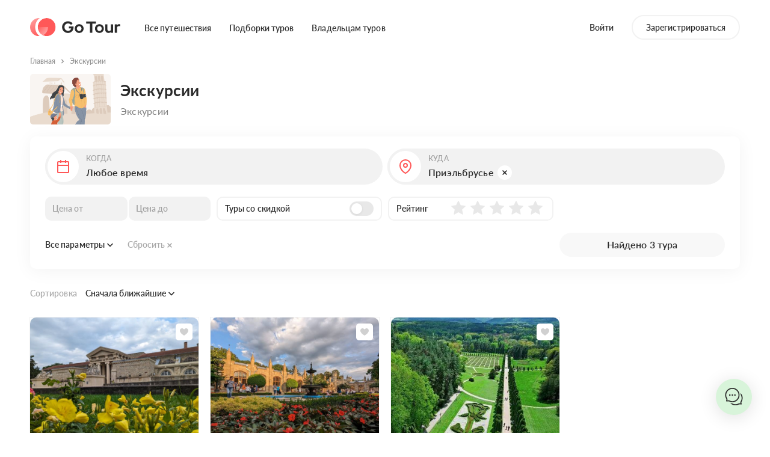

--- FILE ---
content_type: text/html; charset=utf-8
request_url: https://gotour.ru/category/ekskursii/?locations=43
body_size: 29147
content:
<!DOCTYPE html>
    <html prefix="og: http://ogp.me/ns#" lang="ru">
      <head>
        <title data-rh="true">Экскурсии  - GoTour</title>
        
        <meta data-rh="true" charset="utf-8"/><meta data-rh="true" name="viewport" content="width=device-width, initial-scale=1, maximum-scale=1, user-scalable=0"/><meta data-rh="true" name="theme-color" content="#F2F2F2"/><meta data-rh="true" name="description" content="Экскурсии 2026 по всему миру. Экскурсии по низким ценам. Авторские Экскурсии на GoTour."/><meta data-rh="true" property="og:title" content="Экскурсии  - GoTour"/><meta data-rh="true" property="og:description" content="Экскурсии 2026 по всему миру. Экскурсии по низким ценам. Авторские Экскурсии на GoTour."/><meta data-rh="true" name="og:site_name" content="GoTour"/><meta data-rh="true" property="og:type" content="website"/><meta data-rh="true" property="og:image" content="https://gotour.ru/assets/mainImage.jpg"/><meta data-rh="true" property="og:image:width" content="1200"/><meta data-rh="true" property="og:image:height" content="630"/><meta data-rh="true" name="keywords" content="GoTour, go tour, гоутур, гоу тур, готур, tour go, путешествия gotour, авторские туры, туры по россии, мировые туры"/><meta data-rh="true" property="vk:image" content="https://gotour.ru/assets/vkImage.jpg"/><meta data-rh="true" property="vk:image:width" content="510"/><meta data-rh="true" property="vk:image:height" content="228"/><meta data-rh="true" property="twitter:card" content="summary_large_image"/><meta data-rh="true" property="twitter:title" content="Экскурсии  - GoTour"/><meta data-rh="true" property="twitter:description" content="Экскурсии 2026 по всему миру. Экскурсии по низким ценам. Авторские Экскурсии на GoTour."/><meta data-rh="true" property="twitter:image" content="https://gotour.ru/assets/twitterImage.jpg"/><meta data-rh="true" property="twitter:image:width" content="620"/><meta data-rh="true" property="twitter:image:height" content="620"/><meta data-rh="true" property="ok:image" content="https://gotour.ru/assets/twitterImage.jpg"/><meta data-rh="true" property="ok:image:width" content="620"/><meta data-rh="true" property="ok:image:height" content="620"/>
        <link data-rh="true" rel="icon" type="image/png" href="/assets/favicon-16.png" sizes="16x16"/><link data-rh="true" rel="icon" type="image/png" href="/assets/favicon-24.png" sizes="24x24"/><link data-rh="true" rel="icon" type="image/png" href="/assets/favicon-32.png" sizes="32x32"/><link data-rh="true" rel="icon" type="image/png" href="/assets/favicon-48.png" sizes="48x48"/><link data-rh="true" rel="icon" type="image/png" href="/assets/favicon-64.png" sizes="64x64"/><link data-rh="true" rel="icon" type="image/png" href="/assets/favicon-128.png" sizes="128x128"/><link data-rh="true" rel="icon" type="image/png" href="/assets/favicon-256.png" sizes="256x256"/><link data-rh="true" rel="apple-touch-icon" href="/assets/favicon-256.png"/>
        
        <link data-chunk="main" rel="stylesheet" href="/b39fa763ee1448e35cea.css">
<link data-chunk="main" rel="stylesheet" href="/8baf71378422e558c273.css">
<link data-chunk="SearchPageContainer" rel="stylesheet" href="/95166616200e2509bcd4.css">
        <!-- Facebook Pixel Code -->
        <script>
          !function(f,b,e,v,n,t,s)
          {if(f.fbq)return;n=f.fbq=function(){n.callMethod?
          n.callMethod.apply(n,arguments):n.queue.push(arguments)};
          if(!f._fbq)f._fbq=n;n.push=n;n.loaded=!0;n.version='2.0';
          n.queue=[];t=b.createElement(e);t.async=!0;
          t.src=v;s=b.getElementsByTagName(e)[0];
          s.parentNode.insertBefore(t,s)}(window,document,'script',
          'https://connect.facebook.net/en_US/fbevents.js');
          fbq('init', '937427057447835'); 
          fbq('track', 'PageView');
        </script>
        <noscript>
          <img height="1" width="1" 
          src="https://www.facebook.com/tr?id=937427057447835&ev=PageView
          &noscript=1"/>
        </noscript>
        <!-- End Facebook Pixel Code -->
        <meta name="zen-verification" content="uyEmqAiXcvzBUPkCVq3JH7q4zXtQYF6NC21ck20W3i9EurWIh83ae5YWxZ0q5Bmp" />
        <!-- Yandex.Metrika counter -->
<script type="text/javascript" >
   (function(m,e,t,r,i,k,a){m[i]=m[i]||function(){(m[i].a=m[i].a||[]).push(arguments)};
   m[i].l=1*new Date();
   for (var j = 0; j < document.scripts.length; j++) {if (document.scripts[j].src === r) { return; }}
   k=e.createElement(t),a=e.getElementsByTagName(t)[0],k.async=1,k.src=r,a.parentNode.insertBefore(k,a)})
   (window, document, "script", "https://mc.yandex.ru/metrika/tag.js", "ym");

   ym(77800999, "init", {
        clickmap:true,
        trackLinks:true,
        accurateTrackBounce:true,
        webvisor:true
   });
</script>
<noscript><div><img src="https://mc.yandex.ru/watch/77800999" style="position:absolute; left:-9999px;" alt="" /></div></noscript>
<!-- /Yandex.Metrika counter -->
      </head>
      <body class="hKthFLysvLC84w_lQv9T">
      <!-- Top.Mail.Ru counter -->
      <script type="text/javascript">
      var _tmr = window._tmr || (window._tmr = []);
      _tmr.push({id: "3361348", type: "pageView", start: (new Date()).getTime()});
      (function (d, w, id) {
        if (d.getElementById(id)) return;
        var ts = d.createElement("script"); ts.type = "text/javascript"; ts.async = true; ts.id = id;
        ts.src = "https://top-fwz1.mail.ru/js/code.js";
        var f = function () {var s = d.getElementsByTagName("script")[0]; s.parentNode.insertBefore(ts, s);};
        if (w.opera == "[object Opera]") { d.addEventListener("DOMContentLoaded", f, false); } else { f(); }
      })(document, window, "tmr-code");
      </script>
      <noscript><div><img src="https://top-fwz1.mail.ru/counter?id=3361348;js=na" style="position:absolute;left:-9999px;" alt="Top.Mail.Ru" /></div></noscript>
    <!-- /Top.Mail.Ru counter -->
        <div id="root"><div></div><div class="s7K8RK3fyH3eMFmDcclr"></div><div class="j_UrEgLe0OV1p5wVLom9 cws5plEnW_0cfgshUQRl"><div class="ufBCdpCOc3toUKeBZLdA"><div class="container wEOFUiLOfluq86BrDUfg"><a class="mj_XS1hB7nOUBxLOXLOu flNGvSJKK4InMbr35RYA false" href="/"><img src="/assets/logo_black.svg" alt="logo gotour"/></a><button type="button" class="t1axv4WGoTZ2WUG7BF72"><svg width="1em" height="1em" viewBox="0 0 8 8" fill="none" xmlns="http://www.w3.org/2000/svg" role="img"><path fill-rule="evenodd" clip-rule="evenodd" d="M.47.47a.75.75 0 0 1 1.06 0L4 2.94 6.47.47a.75.75 0 0 1 1.06 1.06L5.06 4l2.47 2.47a.75.75 0 0 1-1.06 1.06L4 5.06 1.53 7.53A.75.75 0 0 1 .47 6.47L2.94 4 .47 1.53a.75.75 0 0 1 0-1.06Z" fill="#2A2A2A"></path></svg></button></div><div class="rXqVAUh2UVmXWOCIMRe8 v9glnruxxZ4o7h9s3GJd" style="background-image:url()"></div><div class="container smUyK5_90KyZt6oX3xNw"><div class="rXqVAUh2UVmXWOCIMRe8 undefined" style="background-image:url()"></div><div class="fp0QgCrX1y48p3elvLVi"></div></div></div></div><div class="BlqVybwUITTuu3hITWaM"></div><div class="A08YdDwWa7TqYIGhSqZa kNeMb7QBMgC3L90jJkk0 undefined"><div role="button" class="y_JxchCxOnUVLFNEl4HT"></div><div class="jYB1vDC1vPgHL36enTqr  undefined"><button type="button" class="VhHRnmliFvrCHyqcKJYO undefined"><svg width="1em" height="1em" viewBox="0 0 8 8" fill="none" xmlns="http://www.w3.org/2000/svg" role="img" class="AHNqKbkK_mhR55rEYPQM"><path fill-rule="evenodd" clip-rule="evenodd" d="M.47.47a.75.75 0 0 1 1.06 0L4 2.94 6.47.47a.75.75 0 0 1 1.06 1.06L5.06 4l2.47 2.47a.75.75 0 0 1-1.06 1.06L4 5.06 1.53 7.53A.75.75 0 0 1 .47 6.47L2.94 4 .47 1.53a.75.75 0 0 1 0-1.06Z" fill="#2A2A2A"></path></svg></button><div class="ItfE1AB6bUgAgO1jXYjL undefined"><div class="Ze4gTuSCUu92K_DNwhC1 undefined"><p class="STjABChdrvjgNEQ7zOIB"> Произошла ошибка</p><p class="jPdCgFxWOWl1T0FaypSD"></p></div></div></div></div><header class="HoDLerIGm3cwY7WKT4om RKCsJkovF2vwZ0JqGlnA"><div class="container N7qjsL2a1n5BGXjpzyu1"><nav class="B_Blw87sIJ_ml_6gm5Qz"><a class="xIAKDXvJglZsmqHkbMS0 undefined" href="/"><img src="/assets/logo_black.svg" alt="GoTour"/></a><ul class=""><li class="gXY0VUesBTSMoAYB5vjQ"><a class="sCej3pBQYt2Mr73h64SA" href="/search">Все путешествия</a></li><li class="gXY0VUesBTSMoAYB5vjQ"><a class="sCej3pBQYt2Mr73h64SA" href="/categories">Подборки туров</a></li><li class="gXY0VUesBTSMoAYB5vjQ"><a class="sCej3pBQYt2Mr73h64SA" href="/author">Владельцам туров</a></li></ul></nav><div class="ZJ6CDolXet_yMtEdqZz0"><div class="oZOiu3O4hqPQMCsfjaZO"><button class="sCej3pBQYt2Mr73h64SA" type="button">Войти</button><button type="button" class="KPCropa86wC7HdPdTT19 sCej3pBQYt2Mr73h64SA">Зарегистрироваться</button></div></div></div><style data-emotion="css a0y2e3">.css-a0y2e3{height:0;overflow:hidden;-webkit-transition:height 300ms cubic-bezier(0.4, 0, 0.2, 1) 0ms;transition:height 300ms cubic-bezier(0.4, 0, 0.2, 1) 0ms;visibility:hidden;}</style><div class="MuiCollapse-root MuiCollapse-vertical MuiCollapse-hidden css-a0y2e3" style="min-height:0px"><style data-emotion="css hboir5">.css-hboir5{display:-webkit-box;display:-webkit-flex;display:-ms-flexbox;display:flex;width:100%;}</style><div class="MuiCollapse-wrapper MuiCollapse-vertical css-hboir5"><style data-emotion="css 8atqhb">.css-8atqhb{width:100%;}</style><div class="MuiCollapse-wrapperInner MuiCollapse-vertical css-8atqhb"><div class="RiitLJR2IIw01VwYZ4NT"><div class="H3OKyEvb_u7BoTFqsiAS"><div class="hMHogpd565z9onuzqfmQ"><div class="Oj6Lv4HvzyOdGz9sahWY"><div role="button" class="Sn4xp5W1d4n_7EigiiqV"><div class="CdIVCYHWwIfAQcmG9SDF"><svg width="1em" height="1em" viewBox="0 0 24 24" fill="none" xmlns="http://www.w3.org/2000/svg" role="img" class="TnuCbde2Z7X7xPedgRwp"><path fill-rule="evenodd" clip-rule="evenodd" d="M7 1.5a.5.5 0 0 1 .5-.5h1a.5.5 0 0 1 .5.5V3h6V1.5a.5.5 0 0 1 .5-.5h1a.5.5 0 0 1 .5.5V3h3a2 2 0 0 1 2 2v16a2 2 0 0 1-2 2H4a2 2 0 0 1-2-2V5a2 2 0 0 1 2-2h3V1.5ZM15 5v.5a.5.5 0 0 0 .5.5h1a.5.5 0 0 0 .5-.5V5h3v4H4V5h3v.5a.5.5 0 0 0 .5.5h1a.5.5 0 0 0 .5-.5V5h6ZM4 11v10h16V11H4Z" fill="#FF5858"></path></svg></div><div class="q5Sc6vniNio5UfOVqh9b"><p class="Sx8bqcBmVlJZku4qmICP">Когда</p><p class="zLiFAR3z3vyYVDwYolzn"><span class="nYfXcVyeRABBByfSFGkB">Любое время</span></p></div></div><div class="lJprKNVxKukcQr6TtWXQ hS9CuyaTjvfdmf2Cte3F"><div class="rhX3i1koT3g_zv31YbRK"><div class="HBztvYhGjNDud2o1Ntun"><button class="wwUKmj54TH2dgQa2DKGY" type="button">Зима</button><button class="wwUKmj54TH2dgQa2DKGY" type="button">Лето</button><button class="wwUKmj54TH2dgQa2DKGY" type="button">Осень</button></div></div><div class="rhX3i1koT3g_zv31YbRK"><div class=""><div class="g9ZmE08xoAUMz582dvBI"><div class="FCZMSq3QNXIWgD477mUp"><div class="z3Z3tRQm3bC7bK1Eq2Yc"></div><button type="button" class="S3IRZb9ymZ7vplkHlKgz">Гибкие даты</button><button type="button" class="S3IRZb9ymZ7vplkHlKgz">Календарь</button></div><div class="etKHtqwe4JkuduDAupZ2"><button class="uXVNe4_p3SIXo1alaIDj" type="button"><span class="IxzZt6c97XeWsRPooovD">Янв</span><span class="N73RwrgvCNvny_9Die6H">2026</span></button><button class="uXVNe4_p3SIXo1alaIDj" type="button"><span class="IxzZt6c97XeWsRPooovD">Фев</span><span class="N73RwrgvCNvny_9Die6H">2026</span></button><button class="uXVNe4_p3SIXo1alaIDj" type="button"><span class="IxzZt6c97XeWsRPooovD">Мар</span><span class="N73RwrgvCNvny_9Die6H">2026</span></button><button class="uXVNe4_p3SIXo1alaIDj" type="button"><span class="IxzZt6c97XeWsRPooovD">Апр</span><span class="N73RwrgvCNvny_9Die6H">2026</span></button><button class="uXVNe4_p3SIXo1alaIDj" type="button"><span class="IxzZt6c97XeWsRPooovD">Май</span><span class="N73RwrgvCNvny_9Die6H">2026</span></button><button class="uXVNe4_p3SIXo1alaIDj" type="button"><span class="IxzZt6c97XeWsRPooovD">Июн</span><span class="N73RwrgvCNvny_9Die6H">2026</span></button><button class="uXVNe4_p3SIXo1alaIDj" type="button"><span class="IxzZt6c97XeWsRPooovD">Июл</span><span class="N73RwrgvCNvny_9Die6H">2026</span></button><button class="uXVNe4_p3SIXo1alaIDj" type="button"><span class="IxzZt6c97XeWsRPooovD">Авг</span><span class="N73RwrgvCNvny_9Die6H">2026</span></button><button class="uXVNe4_p3SIXo1alaIDj" type="button"><span class="IxzZt6c97XeWsRPooovD">Сен</span><span class="N73RwrgvCNvny_9Die6H">2026</span></button><button class="uXVNe4_p3SIXo1alaIDj" type="button"><span class="IxzZt6c97XeWsRPooovD">Окт</span><span class="N73RwrgvCNvny_9Die6H">2026</span></button><button class="uXVNe4_p3SIXo1alaIDj" type="button"><span class="IxzZt6c97XeWsRPooovD">Ноя</span><span class="N73RwrgvCNvny_9Die6H">2026</span></button><button class="uXVNe4_p3SIXo1alaIDj" type="button"><span class="IxzZt6c97XeWsRPooovD">Дек</span><span class="N73RwrgvCNvny_9Die6H">2026</span></button></div></div></div></div></div></div><div class="Oj6Lv4HvzyOdGz9sahWY"><div role="button" class="Sn4xp5W1d4n_7EigiiqV"><div class="CdIVCYHWwIfAQcmG9SDF"><svg width="1em" height="1em" viewBox="0 0 24 24" fill="none" xmlns="http://www.w3.org/2000/svg" role="img" class="TnuCbde2Z7X7xPedgRwp"><path fill-rule="evenodd" clip-rule="evenodd" d="M16 10a4 4 0 1 1-8 0 4 4 0 0 1 8 0Zm-2 0a2 2 0 1 1-4 0 2 2 0 0 1 4 0Z" fill="#FF5858"></path><path fill-rule="evenodd" clip-rule="evenodd" d="M22 10.213C22 17.896 13.523 24 12 24c-1.523 0-10-6.104-10-13.787C2 4.573 6.477 0 12 0s10 4.572 10 10.213Zm-2 0c0 3.118-1.744 6.098-3.894 8.413-1.055 1.136-2.145 2.042-3.033 2.651-.444.305-.81.517-1.073.643a8.583 8.583 0 0 1-1.073-.643c-.888-.609-1.978-1.515-3.033-2.65C5.744 16.31 4 13.33 4 10.212 4 5.637 7.621 2 12 2s8 3.637 8 8.213Z" fill="#FF5858"></path></svg></div><div class="q5Sc6vniNio5UfOVqh9b"><p class="Sx8bqcBmVlJZku4qmICP">Куда</p><div class="zLiFAR3z3vyYVDwYolzn"><p class="nYfXcVyeRABBByfSFGkB">Приэльбрусье</p><button class="Tzb1GmtL2kOBxrNnfqVn" type="button"><svg width="1em" height="1em" viewBox="0 0 8 8" fill="none" xmlns="http://www.w3.org/2000/svg" role="img" class="u0zRekSxeyoSsN5mBpUX"><path fill-rule="evenodd" clip-rule="evenodd" d="M.47.47a.75.75 0 0 1 1.06 0L4 2.94 6.47.47a.75.75 0 0 1 1.06 1.06L5.06 4l2.47 2.47a.75.75 0 0 1-1.06 1.06L4 5.06 1.53 7.53A.75.75 0 0 1 .47 6.47L2.94 4 .47 1.53a.75.75 0 0 1 0-1.06Z" fill="#2A2A2A"></path></svg></button></div></div></div><div class="lJprKNVxKukcQr6TtWXQ BPD14vy8spn4_sDvxqx6"></div></div><button class="SSdiK8bumtR0qz2Nj007 taWj2FV8PuPDp5x2uong cm9YwV7gIGJA2ANkBUtt X17GGXvP7x2xQBLAoO49" type="button"><span class="yxtZApXK3HfZkUKPBp7h"><svg width="1em" height="1em" viewBox="0 0 21 21" fill="none" xmlns="http://www.w3.org/2000/svg" role="img" class="TAaEhcd_qzrEuXyu3Gaz"><path fill-rule="evenodd" clip-rule="evenodd" d="M15.473 16.887A9.46 9.46 0 0 1 9.5 19 9.5 9.5 0 1 1 19 9.5a9.46 9.46 0 0 1-2.113 5.973l3.82 3.82a1 1 0 0 1-1.414 1.414l-3.82-3.82ZM17 9.5a7.5 7.5 0 1 1-15 0 7.5 7.5 0 0 1 15 0Z" fill="#fff"></path><path opacity="0.3" fill-rule="evenodd" clip-rule="evenodd" d="M9.5 15a5.5 5.5 0 1 0 0-11 5.5 5.5 0 0 0 0 11Zm0 2a7.5 7.5 0 1 0 0-15 7.5 7.5 0 0 0 0 15Z" fill="#fff"></path></svg></span></button></div></div></div><div class="container CMZp8d_4FihWbJcfTNEW"><div class="plpAoYJxzzvuuaHJOAua Vm3vADhLv6Kj006S2WY6"><div class="RoI73nGPNKZ10gbsR4BD"><div class="cU7vgERYYlN9xFb2Cbfw"><div role="button" class="KFFO5v3ZXktwzxsShFEA"><div class="JyKMRm_gWgHiCJGjwa_2"><svg width="1em" height="1em" viewBox="0 0 24 24" fill="none" xmlns="http://www.w3.org/2000/svg" role="img" class="aXHylYXQqWCIxDLwC6gw"><path fill-rule="evenodd" clip-rule="evenodd" d="M7 1.5a.5.5 0 0 1 .5-.5h1a.5.5 0 0 1 .5.5V3h6V1.5a.5.5 0 0 1 .5-.5h1a.5.5 0 0 1 .5.5V3h3a2 2 0 0 1 2 2v16a2 2 0 0 1-2 2H4a2 2 0 0 1-2-2V5a2 2 0 0 1 2-2h3V1.5ZM15 5v.5a.5.5 0 0 0 .5.5h1a.5.5 0 0 0 .5-.5V5h3v4H4V5h3v.5a.5.5 0 0 0 .5.5h1a.5.5 0 0 0 .5-.5V5h6ZM4 11v10h16V11H4Z" fill="#FF5858"></path></svg></div><div class="fWtUrG8vVPc25_NPokQK"><div class="xmMZLtdNDkulUzA8ZSdV"><p class="BIEW5ZMpZdiRxBIuv1y2">Когда</p><p class="sHR6h3dMfIaJn2aipABt"><span class="IHvK5pCmPL3WLEYjFUbX">Любое время</span></p></div></div></div></div><div class="cU7vgERYYlN9xFb2Cbfw"><div role="button" class="KFFO5v3ZXktwzxsShFEA"><div class="JyKMRm_gWgHiCJGjwa_2"><svg width="1em" height="1em" viewBox="0 0 24 24" fill="none" xmlns="http://www.w3.org/2000/svg" role="img" class="aXHylYXQqWCIxDLwC6gw"><path fill-rule="evenodd" clip-rule="evenodd" d="M16 10a4 4 0 1 1-8 0 4 4 0 0 1 8 0Zm-2 0a2 2 0 1 1-4 0 2 2 0 0 1 4 0Z" fill="#FF5858"></path><path fill-rule="evenodd" clip-rule="evenodd" d="M22 10.213C22 17.896 13.523 24 12 24c-1.523 0-10-6.104-10-13.787C2 4.573 6.477 0 12 0s10 4.572 10 10.213Zm-2 0c0 3.118-1.744 6.098-3.894 8.413-1.055 1.136-2.145 2.042-3.033 2.651-.444.305-.81.517-1.073.643a8.583 8.583 0 0 1-1.073-.643c-.888-.609-1.978-1.515-3.033-2.65C5.744 16.31 4 13.33 4 10.212 4 5.637 7.621 2 12 2s8 3.637 8 8.213Z" fill="#FF5858"></path></svg></div><div class="fWtUrG8vVPc25_NPokQK"><div class="xmMZLtdNDkulUzA8ZSdV"><p class="BIEW5ZMpZdiRxBIuv1y2">Куда</p><p class="sHR6h3dMfIaJn2aipABt"><span class="IHvK5pCmPL3WLEYjFUbX">Приэльбрусье</span></p></div><button class="DHH5trHgUjoK5GVyGWXQ" type="button"><svg width="1em" height="1em" viewBox="0 0 8 8" fill="none" xmlns="http://www.w3.org/2000/svg" role="img" class="vbDXt50lrYKKEe9CyaDw"><path fill-rule="evenodd" clip-rule="evenodd" d="M.47.47a.75.75 0 0 1 1.06 0L4 2.94 6.47.47a.75.75 0 0 1 1.06 1.06L5.06 4l2.47 2.47a.75.75 0 0 1-1.06 1.06L4 5.06 1.53 7.53A.75.75 0 0 1 .47 6.47L2.94 4 .47 1.53a.75.75 0 0 1 0-1.06Z" fill="#2A2A2A"></path></svg></button></div></div></div></div></div><div></div><div></div><button class="SSdiK8bumtR0qz2Nj007 taWj2FV8PuPDp5x2uong xHPPJfLLGIm_c0W7oMzt pP3Vv1pUp6jTaPyK7fdq okkMasHdEc0a1gLFfZJ2" type="button"><span class="yxtZApXK3HfZkUKPBp7h">Найти приключение</span></button></div></div></div></div></header><header class="gy0jIdRUnDJfMRMTjexG fg_t59cMkWS9LHZs4X8i cD2r6AEhqiiwCLywT26e wF9XvlSyWn2VxN66oQ7Z"><div class="container D25UMh1fjoK3PwYkr4mR"><nav class="E9WEuS8XkwwfuYe2GL0Q undefined"><a class="RvKzPa3JpUdQ0ibkBruA GKWW2hPLBUopGKIqwHAu" href="/"><img class="ghCArAtneF7Vc2zJYiOf" src="/assets/logo_black.svg" alt="GoTour"/></a><div class="RMtllGH7APoi5q93AW3A"><button type="button" class="H9O5exTj6m2HNPmU6SPy"><svg width="1em" height="1em" viewBox="0 0 18 18" fill="none" xmlns="http://www.w3.org/2000/svg" role="img" class="TxWH7JmBU4BX_WEt8uFQ"><path fill-rule="evenodd" clip-rule="evenodd" d="M12.5 3.503a3.5 3.5 0 1 1-7 0 3.5 3.5 0 0 1 7 0Zm-1.5 0a2 2 0 1 1-4 0 2 2 0 0 1 4 0ZM.451 12.082a.701.701 0 0 0-.14.87A9.997 9.997 0 0 0 9 18a9.996 9.996 0 0 0 8.69-5.048.7.7 0 0 0-.141-.87c-1.357-1.218-3.067-2.116-5.05-2.584-.571-.135-1.337-.001-2.082.128-.504.088-1 .174-1.417.174-.418 0-.912-.086-1.416-.173-.746-.129-1.512-.261-2.084-.127-1.982.468-3.692 1.365-5.049 2.582ZM9 16.5a8.49 8.49 0 0 1-7.035-3.727c1.073-.83 2.377-1.458 3.88-1.813.055-.013.203-.028.496-.001.285.026.602.08.987.146l.06.01c.458.08 1.062.185 1.612.185s1.155-.106 1.614-.186l.06-.01c.385-.067.701-.121.986-.147.293-.027.44-.012.495.001 1.503.355 2.807.983 3.88 1.814A8.49 8.49 0 0 1 9 16.5Z" fill="#fff"></path></svg></button></div></nav></div><style data-emotion="css a0y2e3">.css-a0y2e3{height:0;overflow:hidden;-webkit-transition:height 300ms cubic-bezier(0.4, 0, 0.2, 1) 0ms;transition:height 300ms cubic-bezier(0.4, 0, 0.2, 1) 0ms;visibility:hidden;}</style><div class="MuiCollapse-root MuiCollapse-vertical MuiCollapse-hidden css-a0y2e3" style="min-height:0px"><style data-emotion="css hboir5">.css-hboir5{display:-webkit-box;display:-webkit-flex;display:-ms-flexbox;display:flex;width:100%;}</style><div class="MuiCollapse-wrapper MuiCollapse-vertical css-hboir5"><style data-emotion="css 8atqhb">.css-8atqhb{width:100%;}</style><div class="MuiCollapse-wrapperInner MuiCollapse-vertical css-8atqhb"><div class="RiitLJR2IIw01VwYZ4NT"><div class="H3OKyEvb_u7BoTFqsiAS"><div class="hMHogpd565z9onuzqfmQ"><div class="Oj6Lv4HvzyOdGz9sahWY"><div role="button" class="Sn4xp5W1d4n_7EigiiqV"><div class="CdIVCYHWwIfAQcmG9SDF"><svg width="1em" height="1em" viewBox="0 0 24 24" fill="none" xmlns="http://www.w3.org/2000/svg" role="img" class="TnuCbde2Z7X7xPedgRwp"><path fill-rule="evenodd" clip-rule="evenodd" d="M7 1.5a.5.5 0 0 1 .5-.5h1a.5.5 0 0 1 .5.5V3h6V1.5a.5.5 0 0 1 .5-.5h1a.5.5 0 0 1 .5.5V3h3a2 2 0 0 1 2 2v16a2 2 0 0 1-2 2H4a2 2 0 0 1-2-2V5a2 2 0 0 1 2-2h3V1.5ZM15 5v.5a.5.5 0 0 0 .5.5h1a.5.5 0 0 0 .5-.5V5h3v4H4V5h3v.5a.5.5 0 0 0 .5.5h1a.5.5 0 0 0 .5-.5V5h6ZM4 11v10h16V11H4Z" fill="#FF5858"></path></svg></div><div class="q5Sc6vniNio5UfOVqh9b"><p class="Sx8bqcBmVlJZku4qmICP">Когда</p><p class="zLiFAR3z3vyYVDwYolzn"><span class="nYfXcVyeRABBByfSFGkB">Любое время</span></p></div></div><div class="lJprKNVxKukcQr6TtWXQ hS9CuyaTjvfdmf2Cte3F"><div class="rhX3i1koT3g_zv31YbRK"><div class="HBztvYhGjNDud2o1Ntun"><button class="wwUKmj54TH2dgQa2DKGY" type="button">Зима</button><button class="wwUKmj54TH2dgQa2DKGY" type="button">Лето</button><button class="wwUKmj54TH2dgQa2DKGY" type="button">Осень</button></div></div><div class="rhX3i1koT3g_zv31YbRK"><div class=""><div class="g9ZmE08xoAUMz582dvBI"><div class="FCZMSq3QNXIWgD477mUp"><div class="z3Z3tRQm3bC7bK1Eq2Yc"></div><button type="button" class="S3IRZb9ymZ7vplkHlKgz">Гибкие даты</button><button type="button" class="S3IRZb9ymZ7vplkHlKgz">Календарь</button></div><div class="etKHtqwe4JkuduDAupZ2"><button class="uXVNe4_p3SIXo1alaIDj" type="button"><span class="IxzZt6c97XeWsRPooovD">Янв</span><span class="N73RwrgvCNvny_9Die6H">2026</span></button><button class="uXVNe4_p3SIXo1alaIDj" type="button"><span class="IxzZt6c97XeWsRPooovD">Фев</span><span class="N73RwrgvCNvny_9Die6H">2026</span></button><button class="uXVNe4_p3SIXo1alaIDj" type="button"><span class="IxzZt6c97XeWsRPooovD">Мар</span><span class="N73RwrgvCNvny_9Die6H">2026</span></button><button class="uXVNe4_p3SIXo1alaIDj" type="button"><span class="IxzZt6c97XeWsRPooovD">Апр</span><span class="N73RwrgvCNvny_9Die6H">2026</span></button><button class="uXVNe4_p3SIXo1alaIDj" type="button"><span class="IxzZt6c97XeWsRPooovD">Май</span><span class="N73RwrgvCNvny_9Die6H">2026</span></button><button class="uXVNe4_p3SIXo1alaIDj" type="button"><span class="IxzZt6c97XeWsRPooovD">Июн</span><span class="N73RwrgvCNvny_9Die6H">2026</span></button><button class="uXVNe4_p3SIXo1alaIDj" type="button"><span class="IxzZt6c97XeWsRPooovD">Июл</span><span class="N73RwrgvCNvny_9Die6H">2026</span></button><button class="uXVNe4_p3SIXo1alaIDj" type="button"><span class="IxzZt6c97XeWsRPooovD">Авг</span><span class="N73RwrgvCNvny_9Die6H">2026</span></button><button class="uXVNe4_p3SIXo1alaIDj" type="button"><span class="IxzZt6c97XeWsRPooovD">Сен</span><span class="N73RwrgvCNvny_9Die6H">2026</span></button><button class="uXVNe4_p3SIXo1alaIDj" type="button"><span class="IxzZt6c97XeWsRPooovD">Окт</span><span class="N73RwrgvCNvny_9Die6H">2026</span></button><button class="uXVNe4_p3SIXo1alaIDj" type="button"><span class="IxzZt6c97XeWsRPooovD">Ноя</span><span class="N73RwrgvCNvny_9Die6H">2026</span></button><button class="uXVNe4_p3SIXo1alaIDj" type="button"><span class="IxzZt6c97XeWsRPooovD">Дек</span><span class="N73RwrgvCNvny_9Die6H">2026</span></button></div></div></div></div></div></div><div class="Oj6Lv4HvzyOdGz9sahWY"><div role="button" class="Sn4xp5W1d4n_7EigiiqV"><div class="CdIVCYHWwIfAQcmG9SDF"><svg width="1em" height="1em" viewBox="0 0 24 24" fill="none" xmlns="http://www.w3.org/2000/svg" role="img" class="TnuCbde2Z7X7xPedgRwp"><path fill-rule="evenodd" clip-rule="evenodd" d="M16 10a4 4 0 1 1-8 0 4 4 0 0 1 8 0Zm-2 0a2 2 0 1 1-4 0 2 2 0 0 1 4 0Z" fill="#FF5858"></path><path fill-rule="evenodd" clip-rule="evenodd" d="M22 10.213C22 17.896 13.523 24 12 24c-1.523 0-10-6.104-10-13.787C2 4.573 6.477 0 12 0s10 4.572 10 10.213Zm-2 0c0 3.118-1.744 6.098-3.894 8.413-1.055 1.136-2.145 2.042-3.033 2.651-.444.305-.81.517-1.073.643a8.583 8.583 0 0 1-1.073-.643c-.888-.609-1.978-1.515-3.033-2.65C5.744 16.31 4 13.33 4 10.212 4 5.637 7.621 2 12 2s8 3.637 8 8.213Z" fill="#FF5858"></path></svg></div><div class="q5Sc6vniNio5UfOVqh9b"><p class="Sx8bqcBmVlJZku4qmICP">Куда</p><div class="zLiFAR3z3vyYVDwYolzn"><p class="nYfXcVyeRABBByfSFGkB">Приэльбрусье</p><button class="Tzb1GmtL2kOBxrNnfqVn" type="button"><svg width="1em" height="1em" viewBox="0 0 8 8" fill="none" xmlns="http://www.w3.org/2000/svg" role="img" class="u0zRekSxeyoSsN5mBpUX"><path fill-rule="evenodd" clip-rule="evenodd" d="M.47.47a.75.75 0 0 1 1.06 0L4 2.94 6.47.47a.75.75 0 0 1 1.06 1.06L5.06 4l2.47 2.47a.75.75 0 0 1-1.06 1.06L4 5.06 1.53 7.53A.75.75 0 0 1 .47 6.47L2.94 4 .47 1.53a.75.75 0 0 1 0-1.06Z" fill="#2A2A2A"></path></svg></button></div></div></div><div class="lJprKNVxKukcQr6TtWXQ BPD14vy8spn4_sDvxqx6"></div></div><button class="SSdiK8bumtR0qz2Nj007 taWj2FV8PuPDp5x2uong cm9YwV7gIGJA2ANkBUtt X17GGXvP7x2xQBLAoO49" type="button"><span class="yxtZApXK3HfZkUKPBp7h"><svg width="1em" height="1em" viewBox="0 0 21 21" fill="none" xmlns="http://www.w3.org/2000/svg" role="img" class="TAaEhcd_qzrEuXyu3Gaz"><path fill-rule="evenodd" clip-rule="evenodd" d="M15.473 16.887A9.46 9.46 0 0 1 9.5 19 9.5 9.5 0 1 1 19 9.5a9.46 9.46 0 0 1-2.113 5.973l3.82 3.82a1 1 0 0 1-1.414 1.414l-3.82-3.82ZM17 9.5a7.5 7.5 0 1 1-15 0 7.5 7.5 0 0 1 15 0Z" fill="#fff"></path><path opacity="0.3" fill-rule="evenodd" clip-rule="evenodd" d="M9.5 15a5.5 5.5 0 1 0 0-11 5.5 5.5 0 0 0 0 11Zm0 2a7.5 7.5 0 1 0 0-15 7.5 7.5 0 0 0 0 15Z" fill="#fff"></path></svg></span></button></div></div></div><div class="container CMZp8d_4FihWbJcfTNEW"><div class="plpAoYJxzzvuuaHJOAua Vm3vADhLv6Kj006S2WY6"><div class="RoI73nGPNKZ10gbsR4BD"><div class="cU7vgERYYlN9xFb2Cbfw"><div role="button" class="KFFO5v3ZXktwzxsShFEA"><div class="JyKMRm_gWgHiCJGjwa_2"><svg width="1em" height="1em" viewBox="0 0 24 24" fill="none" xmlns="http://www.w3.org/2000/svg" role="img" class="aXHylYXQqWCIxDLwC6gw"><path fill-rule="evenodd" clip-rule="evenodd" d="M7 1.5a.5.5 0 0 1 .5-.5h1a.5.5 0 0 1 .5.5V3h6V1.5a.5.5 0 0 1 .5-.5h1a.5.5 0 0 1 .5.5V3h3a2 2 0 0 1 2 2v16a2 2 0 0 1-2 2H4a2 2 0 0 1-2-2V5a2 2 0 0 1 2-2h3V1.5ZM15 5v.5a.5.5 0 0 0 .5.5h1a.5.5 0 0 0 .5-.5V5h3v4H4V5h3v.5a.5.5 0 0 0 .5.5h1a.5.5 0 0 0 .5-.5V5h6ZM4 11v10h16V11H4Z" fill="#FF5858"></path></svg></div><div class="fWtUrG8vVPc25_NPokQK"><div class="xmMZLtdNDkulUzA8ZSdV"><p class="BIEW5ZMpZdiRxBIuv1y2">Когда</p><p class="sHR6h3dMfIaJn2aipABt"><span class="IHvK5pCmPL3WLEYjFUbX">Любое время</span></p></div></div></div></div><div class="cU7vgERYYlN9xFb2Cbfw"><div role="button" class="KFFO5v3ZXktwzxsShFEA"><div class="JyKMRm_gWgHiCJGjwa_2"><svg width="1em" height="1em" viewBox="0 0 24 24" fill="none" xmlns="http://www.w3.org/2000/svg" role="img" class="aXHylYXQqWCIxDLwC6gw"><path fill-rule="evenodd" clip-rule="evenodd" d="M16 10a4 4 0 1 1-8 0 4 4 0 0 1 8 0Zm-2 0a2 2 0 1 1-4 0 2 2 0 0 1 4 0Z" fill="#FF5858"></path><path fill-rule="evenodd" clip-rule="evenodd" d="M22 10.213C22 17.896 13.523 24 12 24c-1.523 0-10-6.104-10-13.787C2 4.573 6.477 0 12 0s10 4.572 10 10.213Zm-2 0c0 3.118-1.744 6.098-3.894 8.413-1.055 1.136-2.145 2.042-3.033 2.651-.444.305-.81.517-1.073.643a8.583 8.583 0 0 1-1.073-.643c-.888-.609-1.978-1.515-3.033-2.65C5.744 16.31 4 13.33 4 10.212 4 5.637 7.621 2 12 2s8 3.637 8 8.213Z" fill="#FF5858"></path></svg></div><div class="fWtUrG8vVPc25_NPokQK"><div class="xmMZLtdNDkulUzA8ZSdV"><p class="BIEW5ZMpZdiRxBIuv1y2">Куда</p><p class="sHR6h3dMfIaJn2aipABt"><span class="IHvK5pCmPL3WLEYjFUbX">Приэльбрусье</span></p></div><button class="DHH5trHgUjoK5GVyGWXQ" type="button"><svg width="1em" height="1em" viewBox="0 0 8 8" fill="none" xmlns="http://www.w3.org/2000/svg" role="img" class="vbDXt50lrYKKEe9CyaDw"><path fill-rule="evenodd" clip-rule="evenodd" d="M.47.47a.75.75 0 0 1 1.06 0L4 2.94 6.47.47a.75.75 0 0 1 1.06 1.06L5.06 4l2.47 2.47a.75.75 0 0 1-1.06 1.06L4 5.06 1.53 7.53A.75.75 0 0 1 .47 6.47L2.94 4 .47 1.53a.75.75 0 0 1 0-1.06Z" fill="#2A2A2A"></path></svg></button></div></div></div></div></div><div></div><div></div><button class="SSdiK8bumtR0qz2Nj007 taWj2FV8PuPDp5x2uong xHPPJfLLGIm_c0W7oMzt pP3Vv1pUp6jTaPyK7fdq okkMasHdEc0a1gLFfZJ2" type="button"><span class="yxtZApXK3HfZkUKPBp7h">Найти приключение</span></button></div></div></div></div></header><div class="zxCcQ_Ruf0hJACA3Z7cz undefined"></div><main class="aWVqnaeN5vv2Sz3EdVSg"><div class="container"><div class="hZYYmc_WbRnInlQ6VNZx ZweaA5tSueARZBqiVq58"><div class="rc-better-scroll__wrapper" style="height:100%;width:100%;overflow:hidden;position:relative"><div><div><ul class="Qc_IJFeL3WMwyYAP7zyr"><li class="SMSZwUwx9Z5_I4rZoYKw"><p><a class="EvQEzuflnQkb1OBmcDuy" href="/">Главная</a></p><svg width="1em" height="1em" viewBox="0 0 4 6" fill="none" xmlns="http://www.w3.org/2000/svg" role="img" class="J7fkqkIIHUOp_wkrprxC"><path fill-rule="evenodd" clip-rule="evenodd" d="M.646.646a.5.5 0 0 1 .708 0L3.707 3 1.354 5.354a.5.5 0 1 1-.708-.708L2.293 3 .646 1.354a.5.5 0 0 1 0-.708Z" fill="#B8B8B8"></path></svg></li><li class="SMSZwUwx9Z5_I4rZoYKw"><p><span class="EvQEzuflnQkb1OBmcDuy Boqrg_0LP49g5tjEpluj">Экскурсии</span></p></li></ul></div></div></div></div><div class="mzS2ylyebpK5UfYSU_OF"><div class="oT5k1k2YBTVcWuonYY4T"><img alt="" src="/media/images/category/Mask_group_CnshWjH.png"/></div><div class="mQJMcBgQjk5cVv6R0Tnx"><h1 class="ug22ruXynPrlu_mHydVc">Экскурсии</h1><p class="JAl88NBjY76hiVsqtwxH">Экскурсии</p></div></div><div class="zIN78F9kkwEUL4BlO92z hTZZT9cgVmNhAAIorBzB"><div class=""><div class="hMHogpd565z9onuzqfmQ"><div class="Oj6Lv4HvzyOdGz9sahWY"><div role="button" class="Sn4xp5W1d4n_7EigiiqV"><div class="CdIVCYHWwIfAQcmG9SDF"><svg width="1em" height="1em" viewBox="0 0 24 24" fill="none" xmlns="http://www.w3.org/2000/svg" role="img" class="TnuCbde2Z7X7xPedgRwp"><path fill-rule="evenodd" clip-rule="evenodd" d="M7 1.5a.5.5 0 0 1 .5-.5h1a.5.5 0 0 1 .5.5V3h6V1.5a.5.5 0 0 1 .5-.5h1a.5.5 0 0 1 .5.5V3h3a2 2 0 0 1 2 2v16a2 2 0 0 1-2 2H4a2 2 0 0 1-2-2V5a2 2 0 0 1 2-2h3V1.5ZM15 5v.5a.5.5 0 0 0 .5.5h1a.5.5 0 0 0 .5-.5V5h3v4H4V5h3v.5a.5.5 0 0 0 .5.5h1a.5.5 0 0 0 .5-.5V5h6ZM4 11v10h16V11H4Z" fill="#FF5858"></path></svg></div><div class="q5Sc6vniNio5UfOVqh9b"><p class="Sx8bqcBmVlJZku4qmICP">Когда</p><p class="zLiFAR3z3vyYVDwYolzn"><span class="nYfXcVyeRABBByfSFGkB">Любое время</span></p></div></div><div class="lJprKNVxKukcQr6TtWXQ hS9CuyaTjvfdmf2Cte3F"><div class="rhX3i1koT3g_zv31YbRK"><div class="HBztvYhGjNDud2o1Ntun"><button class="wwUKmj54TH2dgQa2DKGY" type="button">Зима</button><button class="wwUKmj54TH2dgQa2DKGY" type="button">Лето</button><button class="wwUKmj54TH2dgQa2DKGY" type="button">Осень</button></div></div><div class="rhX3i1koT3g_zv31YbRK"><div class=""><div class="g9ZmE08xoAUMz582dvBI"><div class="FCZMSq3QNXIWgD477mUp"><div class="z3Z3tRQm3bC7bK1Eq2Yc"></div><button type="button" class="S3IRZb9ymZ7vplkHlKgz">Гибкие даты</button><button type="button" class="S3IRZb9ymZ7vplkHlKgz">Календарь</button></div><div class="etKHtqwe4JkuduDAupZ2"><button class="uXVNe4_p3SIXo1alaIDj" type="button"><span class="IxzZt6c97XeWsRPooovD">Янв</span><span class="N73RwrgvCNvny_9Die6H">2026</span></button><button class="uXVNe4_p3SIXo1alaIDj" type="button"><span class="IxzZt6c97XeWsRPooovD">Фев</span><span class="N73RwrgvCNvny_9Die6H">2026</span></button><button class="uXVNe4_p3SIXo1alaIDj" type="button"><span class="IxzZt6c97XeWsRPooovD">Мар</span><span class="N73RwrgvCNvny_9Die6H">2026</span></button><button class="uXVNe4_p3SIXo1alaIDj" type="button"><span class="IxzZt6c97XeWsRPooovD">Апр</span><span class="N73RwrgvCNvny_9Die6H">2026</span></button><button class="uXVNe4_p3SIXo1alaIDj" type="button"><span class="IxzZt6c97XeWsRPooovD">Май</span><span class="N73RwrgvCNvny_9Die6H">2026</span></button><button class="uXVNe4_p3SIXo1alaIDj" type="button"><span class="IxzZt6c97XeWsRPooovD">Июн</span><span class="N73RwrgvCNvny_9Die6H">2026</span></button><button class="uXVNe4_p3SIXo1alaIDj" type="button"><span class="IxzZt6c97XeWsRPooovD">Июл</span><span class="N73RwrgvCNvny_9Die6H">2026</span></button><button class="uXVNe4_p3SIXo1alaIDj" type="button"><span class="IxzZt6c97XeWsRPooovD">Авг</span><span class="N73RwrgvCNvny_9Die6H">2026</span></button><button class="uXVNe4_p3SIXo1alaIDj" type="button"><span class="IxzZt6c97XeWsRPooovD">Сен</span><span class="N73RwrgvCNvny_9Die6H">2026</span></button><button class="uXVNe4_p3SIXo1alaIDj" type="button"><span class="IxzZt6c97XeWsRPooovD">Окт</span><span class="N73RwrgvCNvny_9Die6H">2026</span></button><button class="uXVNe4_p3SIXo1alaIDj" type="button"><span class="IxzZt6c97XeWsRPooovD">Ноя</span><span class="N73RwrgvCNvny_9Die6H">2026</span></button><button class="uXVNe4_p3SIXo1alaIDj" type="button"><span class="IxzZt6c97XeWsRPooovD">Дек</span><span class="N73RwrgvCNvny_9Die6H">2026</span></button></div></div></div></div></div></div><div class="Oj6Lv4HvzyOdGz9sahWY"><div role="button" class="Sn4xp5W1d4n_7EigiiqV"><div class="CdIVCYHWwIfAQcmG9SDF"><svg width="1em" height="1em" viewBox="0 0 24 24" fill="none" xmlns="http://www.w3.org/2000/svg" role="img" class="TnuCbde2Z7X7xPedgRwp"><path fill-rule="evenodd" clip-rule="evenodd" d="M16 10a4 4 0 1 1-8 0 4 4 0 0 1 8 0Zm-2 0a2 2 0 1 1-4 0 2 2 0 0 1 4 0Z" fill="#FF5858"></path><path fill-rule="evenodd" clip-rule="evenodd" d="M22 10.213C22 17.896 13.523 24 12 24c-1.523 0-10-6.104-10-13.787C2 4.573 6.477 0 12 0s10 4.572 10 10.213Zm-2 0c0 3.118-1.744 6.098-3.894 8.413-1.055 1.136-2.145 2.042-3.033 2.651-.444.305-.81.517-1.073.643a8.583 8.583 0 0 1-1.073-.643c-.888-.609-1.978-1.515-3.033-2.65C5.744 16.31 4 13.33 4 10.212 4 5.637 7.621 2 12 2s8 3.637 8 8.213Z" fill="#FF5858"></path></svg></div><div class="q5Sc6vniNio5UfOVqh9b"><p class="Sx8bqcBmVlJZku4qmICP">Куда</p><div class="zLiFAR3z3vyYVDwYolzn"><p class="nYfXcVyeRABBByfSFGkB">Приэльбрусье</p><button class="Tzb1GmtL2kOBxrNnfqVn" type="button"><svg width="1em" height="1em" viewBox="0 0 8 8" fill="none" xmlns="http://www.w3.org/2000/svg" role="img" class="u0zRekSxeyoSsN5mBpUX"><path fill-rule="evenodd" clip-rule="evenodd" d="M.47.47a.75.75 0 0 1 1.06 0L4 2.94 6.47.47a.75.75 0 0 1 1.06 1.06L5.06 4l2.47 2.47a.75.75 0 0 1-1.06 1.06L4 5.06 1.53 7.53A.75.75 0 0 1 .47 6.47L2.94 4 .47 1.53a.75.75 0 0 1 0-1.06Z" fill="#2A2A2A"></path></svg></button></div></div></div><div class="lJprKNVxKukcQr6TtWXQ BPD14vy8spn4_sDvxqx6"></div></div></div></div><div class="DjSIP0SYn_GImMwUrqTv false"><div class="ruNY3NpHm1Lby5Wpw0NC bSOqtodIUK8XHDpoTm9g"><div class="iYjxOjdidQHI3lt0tx76 bMFfuLoMLTGE2ZnAlaAh"><div class="qq2gEpaQnsnZUB1z74LJ false"><input class="CTuO5jSpgeIFDMMkVYrt" type="text" name="priceFrom" value=""/><label for="priceFrom" class="GhwcSbBiLfDC9k73PnSL">Цена от<!-- --> </label></div><p class="rRjMrPMJdppvEsrv_lCV false"><input class="CTuO5jSpgeIFDMMkVYrt" type="text" value=""/><span class="GhwcSbBiLfDC9k73PnSL">Цена до<!-- --> </span></p></div><div class="iYjxOjdidQHI3lt0tx76 undefined"><div class="uqJsZwtaHMkvGU9NAh5F"><p>Туры со скидкой</p><label class="D2SR8Xh8NQJf0nAUMnxc"><input class="P2paV503AeITYNycExnY" type="checkbox"/><span class="m0Gid9WUGwaxHXemLyWK"></span></label></div></div><div class="mSQQqp_JamwL5UOiKh2A iYjxOjdidQHI3lt0tx76"><p>Рейтинг</p><div><span role="button" class="hePmhyxrGuD26mg18jyb false"><svg width="1em" height="1em" viewBox="0 0 16 16" fill="none" xmlns="http://www.w3.org/2000/svg" role="img"><path fill-rule="evenodd" clip-rule="evenodd" d="M8.454.984a.5.5 0 0 0-.908 0L5.578 5.25a.5.5 0 0 1-.395.288L.517 6.09a.5.5 0 0 0-.28.863l3.449 3.19a.5.5 0 0 1 .15.465l-.915 4.608a.5.5 0 0 0 .735.534l4.1-2.295a.5.5 0 0 1 .488 0l4.1 2.295a.5.5 0 0 0 .735-.534l-.916-4.608a.5.5 0 0 1 .151-.464l3.45-3.19a.5.5 0 0 0-.281-.864l-4.666-.553a.5.5 0 0 1-.395-.288L8.454.984Z" fill="#FF5858"></path></svg></span><span role="button" class="hePmhyxrGuD26mg18jyb false"><svg width="1em" height="1em" viewBox="0 0 16 16" fill="none" xmlns="http://www.w3.org/2000/svg" role="img"><path fill-rule="evenodd" clip-rule="evenodd" d="M8.454.984a.5.5 0 0 0-.908 0L5.578 5.25a.5.5 0 0 1-.395.288L.517 6.09a.5.5 0 0 0-.28.863l3.449 3.19a.5.5 0 0 1 .15.465l-.915 4.608a.5.5 0 0 0 .735.534l4.1-2.295a.5.5 0 0 1 .488 0l4.1 2.295a.5.5 0 0 0 .735-.534l-.916-4.608a.5.5 0 0 1 .151-.464l3.45-3.19a.5.5 0 0 0-.281-.864l-4.666-.553a.5.5 0 0 1-.395-.288L8.454.984Z" fill="#FF5858"></path></svg></span><span role="button" class="hePmhyxrGuD26mg18jyb false"><svg width="1em" height="1em" viewBox="0 0 16 16" fill="none" xmlns="http://www.w3.org/2000/svg" role="img"><path fill-rule="evenodd" clip-rule="evenodd" d="M8.454.984a.5.5 0 0 0-.908 0L5.578 5.25a.5.5 0 0 1-.395.288L.517 6.09a.5.5 0 0 0-.28.863l3.449 3.19a.5.5 0 0 1 .15.465l-.915 4.608a.5.5 0 0 0 .735.534l4.1-2.295a.5.5 0 0 1 .488 0l4.1 2.295a.5.5 0 0 0 .735-.534l-.916-4.608a.5.5 0 0 1 .151-.464l3.45-3.19a.5.5 0 0 0-.281-.864l-4.666-.553a.5.5 0 0 1-.395-.288L8.454.984Z" fill="#FF5858"></path></svg></span><span role="button" class="hePmhyxrGuD26mg18jyb false"><svg width="1em" height="1em" viewBox="0 0 16 16" fill="none" xmlns="http://www.w3.org/2000/svg" role="img"><path fill-rule="evenodd" clip-rule="evenodd" d="M8.454.984a.5.5 0 0 0-.908 0L5.578 5.25a.5.5 0 0 1-.395.288L.517 6.09a.5.5 0 0 0-.28.863l3.449 3.19a.5.5 0 0 1 .15.465l-.915 4.608a.5.5 0 0 0 .735.534l4.1-2.295a.5.5 0 0 1 .488 0l4.1 2.295a.5.5 0 0 0 .735-.534l-.916-4.608a.5.5 0 0 1 .151-.464l3.45-3.19a.5.5 0 0 0-.281-.864l-4.666-.553a.5.5 0 0 1-.395-.288L8.454.984Z" fill="#FF5858"></path></svg></span><span role="button" class="hePmhyxrGuD26mg18jyb false"><svg width="1em" height="1em" viewBox="0 0 16 16" fill="none" xmlns="http://www.w3.org/2000/svg" role="img"><path fill-rule="evenodd" clip-rule="evenodd" d="M8.454.984a.5.5 0 0 0-.908 0L5.578 5.25a.5.5 0 0 1-.395.288L.517 6.09a.5.5 0 0 0-.28.863l3.449 3.19a.5.5 0 0 1 .15.465l-.915 4.608a.5.5 0 0 0 .735.534l4.1-2.295a.5.5 0 0 1 .488 0l4.1 2.295a.5.5 0 0 0 .735-.534l-.916-4.608a.5.5 0 0 1 .151-.464l3.45-3.19a.5.5 0 0 0-.281-.864l-4.666-.553a.5.5 0 0 1-.395-.288L8.454.984Z" fill="#FF5858"></path></svg></span></div></div></div><style data-emotion="css a0y2e3">.css-a0y2e3{height:0;overflow:hidden;-webkit-transition:height 300ms cubic-bezier(0.4, 0, 0.2, 1) 0ms;transition:height 300ms cubic-bezier(0.4, 0, 0.2, 1) 0ms;visibility:hidden;}</style><div class="MuiCollapse-root MuiCollapse-vertical undefined false MuiCollapse-hidden css-a0y2e3" style="min-height:0px"><style data-emotion="css hboir5">.css-hboir5{display:-webkit-box;display:-webkit-flex;display:-ms-flexbox;display:flex;width:100%;}</style><div class="MuiCollapse-wrapper MuiCollapse-vertical css-hboir5"><style data-emotion="css 8atqhb">.css-8atqhb{width:100%;}</style><div class="MuiCollapse-wrapperInner MuiCollapse-vertical css-8atqhb"><div class="ruNY3NpHm1Lby5Wpw0NC"><div class="mSQQqp_JamwL5UOiKh2A iYjxOjdidQHI3lt0tx76"><p>Рейтинг</p><div><span role="button" class="hePmhyxrGuD26mg18jyb false"><svg width="1em" height="1em" viewBox="0 0 16 16" fill="none" xmlns="http://www.w3.org/2000/svg" role="img"><path fill-rule="evenodd" clip-rule="evenodd" d="M8.454.984a.5.5 0 0 0-.908 0L5.578 5.25a.5.5 0 0 1-.395.288L.517 6.09a.5.5 0 0 0-.28.863l3.449 3.19a.5.5 0 0 1 .15.465l-.915 4.608a.5.5 0 0 0 .735.534l4.1-2.295a.5.5 0 0 1 .488 0l4.1 2.295a.5.5 0 0 0 .735-.534l-.916-4.608a.5.5 0 0 1 .151-.464l3.45-3.19a.5.5 0 0 0-.281-.864l-4.666-.553a.5.5 0 0 1-.395-.288L8.454.984Z" fill="#FF5858"></path></svg></span><span role="button" class="hePmhyxrGuD26mg18jyb false"><svg width="1em" height="1em" viewBox="0 0 16 16" fill="none" xmlns="http://www.w3.org/2000/svg" role="img"><path fill-rule="evenodd" clip-rule="evenodd" d="M8.454.984a.5.5 0 0 0-.908 0L5.578 5.25a.5.5 0 0 1-.395.288L.517 6.09a.5.5 0 0 0-.28.863l3.449 3.19a.5.5 0 0 1 .15.465l-.915 4.608a.5.5 0 0 0 .735.534l4.1-2.295a.5.5 0 0 1 .488 0l4.1 2.295a.5.5 0 0 0 .735-.534l-.916-4.608a.5.5 0 0 1 .151-.464l3.45-3.19a.5.5 0 0 0-.281-.864l-4.666-.553a.5.5 0 0 1-.395-.288L8.454.984Z" fill="#FF5858"></path></svg></span><span role="button" class="hePmhyxrGuD26mg18jyb false"><svg width="1em" height="1em" viewBox="0 0 16 16" fill="none" xmlns="http://www.w3.org/2000/svg" role="img"><path fill-rule="evenodd" clip-rule="evenodd" d="M8.454.984a.5.5 0 0 0-.908 0L5.578 5.25a.5.5 0 0 1-.395.288L.517 6.09a.5.5 0 0 0-.28.863l3.449 3.19a.5.5 0 0 1 .15.465l-.915 4.608a.5.5 0 0 0 .735.534l4.1-2.295a.5.5 0 0 1 .488 0l4.1 2.295a.5.5 0 0 0 .735-.534l-.916-4.608a.5.5 0 0 1 .151-.464l3.45-3.19a.5.5 0 0 0-.281-.864l-4.666-.553a.5.5 0 0 1-.395-.288L8.454.984Z" fill="#FF5858"></path></svg></span><span role="button" class="hePmhyxrGuD26mg18jyb false"><svg width="1em" height="1em" viewBox="0 0 16 16" fill="none" xmlns="http://www.w3.org/2000/svg" role="img"><path fill-rule="evenodd" clip-rule="evenodd" d="M8.454.984a.5.5 0 0 0-.908 0L5.578 5.25a.5.5 0 0 1-.395.288L.517 6.09a.5.5 0 0 0-.28.863l3.449 3.19a.5.5 0 0 1 .15.465l-.915 4.608a.5.5 0 0 0 .735.534l4.1-2.295a.5.5 0 0 1 .488 0l4.1 2.295a.5.5 0 0 0 .735-.534l-.916-4.608a.5.5 0 0 1 .151-.464l3.45-3.19a.5.5 0 0 0-.281-.864l-4.666-.553a.5.5 0 0 1-.395-.288L8.454.984Z" fill="#FF5858"></path></svg></span><span role="button" class="hePmhyxrGuD26mg18jyb false"><svg width="1em" height="1em" viewBox="0 0 16 16" fill="none" xmlns="http://www.w3.org/2000/svg" role="img"><path fill-rule="evenodd" clip-rule="evenodd" d="M8.454.984a.5.5 0 0 0-.908 0L5.578 5.25a.5.5 0 0 1-.395.288L.517 6.09a.5.5 0 0 0-.28.863l3.449 3.19a.5.5 0 0 1 .15.465l-.915 4.608a.5.5 0 0 0 .735.534l4.1-2.295a.5.5 0 0 1 .488 0l4.1 2.295a.5.5 0 0 0 .735-.534l-.916-4.608a.5.5 0 0 1 .151-.464l3.45-3.19a.5.5 0 0 0-.281-.864l-4.666-.553a.5.5 0 0 1-.395-.288L8.454.984Z" fill="#FF5858"></path></svg></span></div></div><div class="JsbSsR4qnh30f9D_njTB iYjxOjdidQHI3lt0tx76"><div role="button" class="
      f5tlYNsDwgYgFyO9ay_w 
      false 
      false"><div class="jpYT8W_iZcBSQG18u0UF"><span class="undefined jTdRBnq6VAqdVCg1K_wp">Длительность</span><p class="Nn0s0eoycy6v7goMmA6u"></p></div><span class="wAkAec97bGLDqPEzznw1"><svg width="1em" height="1em" viewBox="0 0 10 7" fill="none" xmlns="http://www.w3.org/2000/svg" role="img"><path fill-rule="evenodd" clip-rule="evenodd" d="M9.53 6.53a.75.75 0 0 1-1.06 0L5 3.06 1.53 6.53A.75.75 0 0 1 .47 5.47L5 .94l4.53 4.53a.75.75 0 0 1 0 1.06Z" fill="#fff"></path></svg></span></div></div><div class="JsbSsR4qnh30f9D_njTB iYjxOjdidQHI3lt0tx76"><div role="button" class="
      f5tlYNsDwgYgFyO9ay_w 
      false 
      false"><div class="jpYT8W_iZcBSQG18u0UF"><span class="undefined jTdRBnq6VAqdVCg1K_wp">Проживание</span><p class="Nn0s0eoycy6v7goMmA6u"></p></div><span class="wAkAec97bGLDqPEzznw1"><svg width="1em" height="1em" viewBox="0 0 10 7" fill="none" xmlns="http://www.w3.org/2000/svg" role="img"><path fill-rule="evenodd" clip-rule="evenodd" d="M9.53 6.53a.75.75 0 0 1-1.06 0L5 3.06 1.53 6.53A.75.75 0 0 1 .47 5.47L5 .94l4.53 4.53a.75.75 0 0 1 0 1.06Z" fill="#fff"></path></svg></span></div></div><div class="JsbSsR4qnh30f9D_njTB iYjxOjdidQHI3lt0tx76"><div role="button" class="
      f5tlYNsDwgYgFyO9ay_w 
      false 
      false"><div class="jpYT8W_iZcBSQG18u0UF"><span class="undefined jTdRBnq6VAqdVCg1K_wp">Активность</span><p class="Nn0s0eoycy6v7goMmA6u"></p></div><span class="wAkAec97bGLDqPEzznw1"><svg width="1em" height="1em" viewBox="0 0 10 7" fill="none" xmlns="http://www.w3.org/2000/svg" role="img"><path fill-rule="evenodd" clip-rule="evenodd" d="M9.53 6.53a.75.75 0 0 1-1.06 0L5 3.06 1.53 6.53A.75.75 0 0 1 .47 5.47L5 .94l4.53 4.53a.75.75 0 0 1 0 1.06Z" fill="#fff"></path></svg></span></div></div><div class="JsbSsR4qnh30f9D_njTB iYjxOjdidQHI3lt0tx76"><div role="button" class="
      f5tlYNsDwgYgFyO9ay_w 
      false 
      false"><div class="jpYT8W_iZcBSQG18u0UF"><span class="undefined jTdRBnq6VAqdVCg1K_wp">Осталось мест</span><p class="Nn0s0eoycy6v7goMmA6u"></p></div><span class="wAkAec97bGLDqPEzznw1"><svg width="1em" height="1em" viewBox="0 0 10 7" fill="none" xmlns="http://www.w3.org/2000/svg" role="img"><path fill-rule="evenodd" clip-rule="evenodd" d="M9.53 6.53a.75.75 0 0 1-1.06 0L5 3.06 1.53 6.53A.75.75 0 0 1 .47 5.47L5 .94l4.53 4.53a.75.75 0 0 1 0 1.06Z" fill="#fff"></path></svg></span></div></div><div class="JsbSsR4qnh30f9D_njTB iYjxOjdidQHI3lt0tx76"><div role="button" class="
      f5tlYNsDwgYgFyO9ay_w 
      false 
      false"><div class="jpYT8W_iZcBSQG18u0UF"><span class="undefined jTdRBnq6VAqdVCg1K_wp">Средний возраст группы</span><p class="Nn0s0eoycy6v7goMmA6u"></p></div><span class="wAkAec97bGLDqPEzznw1"><svg width="1em" height="1em" viewBox="0 0 10 7" fill="none" xmlns="http://www.w3.org/2000/svg" role="img"><path fill-rule="evenodd" clip-rule="evenodd" d="M9.53 6.53a.75.75 0 0 1-1.06 0L5 3.06 1.53 6.53A.75.75 0 0 1 .47 5.47L5 .94l4.53 4.53a.75.75 0 0 1 0 1.06Z" fill="#fff"></path></svg></span></div></div></div></div></div></div></div><div class="JxA6bnO8HFPd76XCUlht"><div class="XiUYcpkNOOwJ0mjCRZ3A"><button type="button" class="enHg_3EIgDVZD4vIRRmg HymfNpEwZ7wuP1Lbyi0L false">Все параметры<!-- --> <span><svg width="1em" height="1em" viewBox="0 0 10 7" fill="none" xmlns="http://www.w3.org/2000/svg" role="img"><path fill-rule="evenodd" clip-rule="evenodd" d="M9.53 6.53a.75.75 0 0 1-1.06 0L5 3.06 1.53 6.53A.75.75 0 0 1 .47 5.47L5 .94l4.53 4.53a.75.75 0 0 1 0 1.06Z" fill="#fff"></path></svg></span></button><button type="button" class="enHg_3EIgDVZD4vIRRmg Ydiu2CBXp_tDAcdlaVcT">Сбросить<!-- --> <span><svg width="1em" height="1em" viewBox="0 0 8 8" fill="none" xmlns="http://www.w3.org/2000/svg" role="img"><path fill-rule="evenodd" clip-rule="evenodd" d="M.47.47a.75.75 0 0 1 1.06 0L4 2.94 6.47.47a.75.75 0 0 1 1.06 1.06L5.06 4l2.47 2.47a.75.75 0 0 1-1.06 1.06L4 5.06 1.53 7.53A.75.75 0 0 1 .47 6.47L2.94 4 .47 1.53a.75.75 0 0 1 0-1.06Z" fill="#2A2A2A"></path></svg></span></button></div><button type="button" disabled="" class="CF5gSoSvlSdfyDjPa2gP false">Найдено<!-- --> <!-- -->3<!-- --> <!-- -->тура</button></div></div><div class="zIN78F9kkwEUL4BlO92z dVj6pkOnI8YZPHmQoVgg"><div class=""><div class="RoI73nGPNKZ10gbsR4BD"><div class="cU7vgERYYlN9xFb2Cbfw"><div role="button" class="KFFO5v3ZXktwzxsShFEA"><div class="JyKMRm_gWgHiCJGjwa_2"><svg width="1em" height="1em" viewBox="0 0 24 24" fill="none" xmlns="http://www.w3.org/2000/svg" role="img" class="aXHylYXQqWCIxDLwC6gw"><path fill-rule="evenodd" clip-rule="evenodd" d="M7 1.5a.5.5 0 0 1 .5-.5h1a.5.5 0 0 1 .5.5V3h6V1.5a.5.5 0 0 1 .5-.5h1a.5.5 0 0 1 .5.5V3h3a2 2 0 0 1 2 2v16a2 2 0 0 1-2 2H4a2 2 0 0 1-2-2V5a2 2 0 0 1 2-2h3V1.5ZM15 5v.5a.5.5 0 0 0 .5.5h1a.5.5 0 0 0 .5-.5V5h3v4H4V5h3v.5a.5.5 0 0 0 .5.5h1a.5.5 0 0 0 .5-.5V5h6ZM4 11v10h16V11H4Z" fill="#FF5858"></path></svg></div><div class="fWtUrG8vVPc25_NPokQK"><div class="xmMZLtdNDkulUzA8ZSdV"><p class="BIEW5ZMpZdiRxBIuv1y2">Когда</p><p class="sHR6h3dMfIaJn2aipABt"><span class="IHvK5pCmPL3WLEYjFUbX">Любое время</span></p></div></div></div></div><div class="cU7vgERYYlN9xFb2Cbfw"><div role="button" class="KFFO5v3ZXktwzxsShFEA"><div class="JyKMRm_gWgHiCJGjwa_2"><svg width="1em" height="1em" viewBox="0 0 24 24" fill="none" xmlns="http://www.w3.org/2000/svg" role="img" class="aXHylYXQqWCIxDLwC6gw"><path fill-rule="evenodd" clip-rule="evenodd" d="M16 10a4 4 0 1 1-8 0 4 4 0 0 1 8 0Zm-2 0a2 2 0 1 1-4 0 2 2 0 0 1 4 0Z" fill="#FF5858"></path><path fill-rule="evenodd" clip-rule="evenodd" d="M22 10.213C22 17.896 13.523 24 12 24c-1.523 0-10-6.104-10-13.787C2 4.573 6.477 0 12 0s10 4.572 10 10.213Zm-2 0c0 3.118-1.744 6.098-3.894 8.413-1.055 1.136-2.145 2.042-3.033 2.651-.444.305-.81.517-1.073.643a8.583 8.583 0 0 1-1.073-.643c-.888-.609-1.978-1.515-3.033-2.65C5.744 16.31 4 13.33 4 10.212 4 5.637 7.621 2 12 2s8 3.637 8 8.213Z" fill="#FF5858"></path></svg></div><div class="fWtUrG8vVPc25_NPokQK"><div class="xmMZLtdNDkulUzA8ZSdV"><p class="BIEW5ZMpZdiRxBIuv1y2">Куда</p><p class="sHR6h3dMfIaJn2aipABt"><span class="IHvK5pCmPL3WLEYjFUbX">Приэльбрусье</span></p></div><button class="DHH5trHgUjoK5GVyGWXQ" type="button"><svg width="1em" height="1em" viewBox="0 0 8 8" fill="none" xmlns="http://www.w3.org/2000/svg" role="img" class="vbDXt50lrYKKEe9CyaDw"><path fill-rule="evenodd" clip-rule="evenodd" d="M.47.47a.75.75 0 0 1 1.06 0L4 2.94 6.47.47a.75.75 0 0 1 1.06 1.06L5.06 4l2.47 2.47a.75.75 0 0 1-1.06 1.06L4 5.06 1.53 7.53A.75.75 0 0 1 .47 6.47L2.94 4 .47 1.53a.75.75 0 0 1 0-1.06Z" fill="#2A2A2A"></path></svg></button></div></div></div></div></div><div></div><div></div></div><div class="J1y2mgwZO4iG5eM9hJpQ"><button class="SSdiK8bumtR0qz2Nj007 taWj2FV8PuPDp5x2uong xHPPJfLLGIm_c0W7oMzt pP3Vv1pUp6jTaPyK7fdq HULEwWuv4iSzsxjIqBhI y921nmjN1_HPxs3tCyzQ GKiU2ixXevvwaCdAdKT4" disabled="" type="button"><span class="yxtZApXK3HfZkUKPBp7h">Найдено 3 тура</span></button></div><div class="tavotxkr8RzIhXl6do57"><button type="button" class="pTs6TwrDhneP61rE1duC">Все фильтры<!-- --> <i>1</i></button><button type="button" class="HQgJm2rJeb4HfPmoKOV3">Сбросить<!-- --> <span><svg width="1em" height="1em" viewBox="0 0 8 8" fill="none" xmlns="http://www.w3.org/2000/svg" role="img"><path fill-rule="evenodd" clip-rule="evenodd" d="M.47.47a.75.75 0 0 1 1.06 0L4 2.94 6.47.47a.75.75 0 0 1 1.06 1.06L5.06 4l2.47 2.47a.75.75 0 0 1-1.06 1.06L4 5.06 1.53 7.53A.75.75 0 0 1 .47 6.47L2.94 4 .47 1.53a.75.75 0 0 1 0-1.06Z" fill="#2A2A2A"></path></svg></span></button></div></div><div class="container rurN0oCKcdySpI14BTH4"><div class="e3pMNuiNFjiCJIZo9yFS nkk3StyQcwBK8FzUBxFb"><div class="mfq2lI8Af6y1oVJwNn9f"><p class="q_MUHsBC9Fy9Y0w77zmn">Сортировка</p><div class="NHwN4VoVapj_2HkqnXNR false"><span role="button" class="CWUofxCkixdBlhkCNsw5">Сначала ближайшие<svg width="1em" height="1em" viewBox="0 0 10 7" fill="none" xmlns="http://www.w3.org/2000/svg" role="img" class="ixONw4lSQk80QfMQZ3yW"><path fill-rule="evenodd" clip-rule="evenodd" d="M9.53 6.53a.75.75 0 0 1-1.06 0L5 3.06 1.53 6.53A.75.75 0 0 1 .47 5.47L5 .94l4.53 4.53a.75.75 0 0 1 0 1.06Z" fill="#fff"></path></svg></span></div></div></div><div class="P_ZClggU2yuq2EZL8K4Q NemltiLTu7GzVqZqsg2H"><div class="fnwJHjagQVbvXAXPIL4s"><p class="hVyxzqXBTMqgRFQ7vuw_">Найденно<!-- --> <!-- -->3<!-- --> <!-- -->тура</p><div class="tEomwkcsGbRsnlZ0DW7r false"><span role="button" class="kNXuDAT0Rb4fc7NN8vSF">Сначала ближайшие<svg width="1em" height="1em" viewBox="0 0 10 7" fill="none" xmlns="http://www.w3.org/2000/svg" role="img" class="aLwz3FYkygxLaSe9TlDU"><path fill-rule="evenodd" clip-rule="evenodd" d="M9.53 6.53a.75.75 0 0 1-1.06 0L5 3.06 1.53 6.53A.75.75 0 0 1 .47 5.47L5 .94l4.53 4.53a.75.75 0 0 1 0 1.06Z" fill="#fff"></path></svg></span></div></div></div><div class="tZthRUgVjhMrYvS59UGD gorwAJ5Lwl8SlEOQZokM"><div><div class="OXq0h5RSaGwEYy2lqciA"><div class="DJSF9TK_9cb_xinJBYdg"><div class="O17JDhjjT637vBpUVFvw undefined"><div class="m7wYXSvZUC5Wbr2R1SCC"><button type="button" class="Rfx9PtvaTbZjEje7dbUh false"><svg width="1em" height="1em" viewBox="0 0 14 12" fill="none" xmlns="http://www.w3.org/2000/svg" role="img" class="pMg3792JxdQ27vMWx1_f"><path d="M10.5 0c2.099.01 3.49 1.79 3.5 3.987C14 8.013 7 12 7 12S0 7.954 0 3.987C0 1.785 1.397 0 3.5 0 4.787-.01 5.833.6 7 1.798 8.167.6 9.214-.003 10.5 0Z" fill="#D0D0D0"></path></svg></button></div><a class="qq9azgxSaiaMewC06y0e" href="/tour2119?tripId=30666" target="_blank"><div class="GSF9jDNIGbllPb1ttSmU undefined"><div class="v8ZZAyEJ8hwBAZcVZFkD"><div class="QCTHRhMicw4IimKmTon6 V_WvgiDeyfevPZ6sNpJA"><img src="/media/images/tour/img21328/oQn4TOpZnRel_thumbnail_1.jpg" width="100%" height="100%" loading="lazy" alt=""/></div><div class="AqxIcl7wsOHNTznPnqn_"><div class="q2UAN53QqK1KsH1IQnUM"><svg width="1em" height="1em" viewBox="0 0 14 16" fill="none" xmlns="http://www.w3.org/2000/svg" role="img" class="YwIaHK7hViwTMv4N42zJ"><path fill-rule="evenodd" clip-rule="evenodd" d="M9.976 12.327c1.516-1.53 2.724-3.48 2.724-5.5 0-2.93-2.498-5.402-5.7-5.402S1.3 3.896 1.3 6.827c0 2.02 1.208 3.97 2.724 5.5.74.748 1.508 1.346 2.136 1.75a6.221 6.221 0 0 0 .84.462 6.221 6.221 0 0 0 .84-.462 13.034 13.034 0 0 0 2.136-1.75ZM7 15.875c1.066 0 7-4.006 7-9.048C14 3.126 10.866.125 7 .125s-7 3-7 6.702c0 5.042 5.934 9.048 7 9.048Z" fill="#FF5858"></path><path fill-rule="evenodd" clip-rule="evenodd" d="M7 8.669c.959 0 1.7-.76 1.7-1.653 0-.894-.741-1.654-1.7-1.654-.958 0-1.7.76-1.7 1.654 0 .893.742 1.653 1.7 1.653Zm0 1.3c1.658 0 3-1.322 3-2.953 0-1.631-1.342-2.954-3-2.954-1.656 0-3 1.323-3 2.954 0 1.63 1.344 2.953 3 2.953Z" fill="#FF5858"></path></svg><p title="Кавказ" class="cR5WPUZdNDA9VJoCkG_P">Кавказ</p></div><p class="N9DR1mYMOrGxpoJfYVtK">7 дней</p></div></div><div class="h1xwvS3FAZgW0h6iLPeR undefined"><p title="Горные курорты Кавказа" class="TOVyim4sTpR5A67ENrcY">Горные курорты Кавказа</p><p class="Ei5UYhzYdfyiTOjVihD7">19 января - 25 января<!-- --> и еще 4 даты</p><div class="JM7wluIj_375JCSre2L4"><div><span class="THb7UY9Jbs9Eszpp0RO2"><span class="eJq7bvLZ6tRCtRwnRZ5t bj_02Eh0pOCgm_EHikDP">55 700</span><span class="RmWl1pxdIUh6wGP4khFw uuORdGBB1GI0fy8MQeYq">₽</span></span></div></div></div></div></a></div></div><div class="DJSF9TK_9cb_xinJBYdg"><div class="O17JDhjjT637vBpUVFvw undefined"><div class="m7wYXSvZUC5Wbr2R1SCC"><button type="button" class="Rfx9PtvaTbZjEje7dbUh false"><svg width="1em" height="1em" viewBox="0 0 14 12" fill="none" xmlns="http://www.w3.org/2000/svg" role="img" class="pMg3792JxdQ27vMWx1_f"><path d="M10.5 0c2.099.01 3.49 1.79 3.5 3.987C14 8.013 7 12 7 12S0 7.954 0 3.987C0 1.785 1.397 0 3.5 0 4.787-.01 5.833.6 7 1.798 8.167.6 9.214-.003 10.5 0Z" fill="#D0D0D0"></path></svg></button></div><a class="qq9azgxSaiaMewC06y0e" href="/tour3111?tripId=30649" target="_blank"><div class="GSF9jDNIGbllPb1ttSmU undefined"><div class="v8ZZAyEJ8hwBAZcVZFkD"><div class="QCTHRhMicw4IimKmTon6 V_WvgiDeyfevPZ6sNpJA"><img src="/media/images/tour/img42116/R43lBB8vmQyv_thumbnail_1.jpg" width="100%" height="100%" loading="lazy" alt=""/></div><div class="AqxIcl7wsOHNTznPnqn_"><div class="q2UAN53QqK1KsH1IQnUM"><svg width="1em" height="1em" viewBox="0 0 14 16" fill="none" xmlns="http://www.w3.org/2000/svg" role="img" class="YwIaHK7hViwTMv4N42zJ"><path fill-rule="evenodd" clip-rule="evenodd" d="M9.976 12.327c1.516-1.53 2.724-3.48 2.724-5.5 0-2.93-2.498-5.402-5.7-5.402S1.3 3.896 1.3 6.827c0 2.02 1.208 3.97 2.724 5.5.74.748 1.508 1.346 2.136 1.75a6.221 6.221 0 0 0 .84.462 6.221 6.221 0 0 0 .84-.462 13.034 13.034 0 0 0 2.136-1.75ZM7 15.875c1.066 0 7-4.006 7-9.048C14 3.126 10.866.125 7 .125s-7 3-7 6.702c0 5.042 5.934 9.048 7 9.048Z" fill="#FF5858"></path><path fill-rule="evenodd" clip-rule="evenodd" d="M7 8.669c.959 0 1.7-.76 1.7-1.653 0-.894-.741-1.654-1.7-1.654-.958 0-1.7.76-1.7 1.654 0 .893.742 1.653 1.7 1.653Zm0 1.3c1.658 0 3-1.322 3-2.953 0-1.631-1.342-2.954-3-2.954-1.656 0-3 1.323-3 2.954 0 1.63 1.344 2.953 3 2.953Z" fill="#FF5858"></path></svg><p title="Кавказ" class="cR5WPUZdNDA9VJoCkG_P">Кавказ</p></div><p class="N9DR1mYMOrGxpoJfYVtK">3 дня</p></div></div><div class="h1xwvS3FAZgW0h6iLPeR undefined"><p title="Встречи у источников" class="TOVyim4sTpR5A67ENrcY">Встречи у источников</p><p class="Ei5UYhzYdfyiTOjVihD7">19 января - 21 января<!-- --> и еще 8 дат</p><div class="JM7wluIj_375JCSre2L4"><div><span class="THb7UY9Jbs9Eszpp0RO2"><span class="eJq7bvLZ6tRCtRwnRZ5t bj_02Eh0pOCgm_EHikDP">24 900</span><span class="RmWl1pxdIUh6wGP4khFw uuORdGBB1GI0fy8MQeYq">₽</span></span></div></div></div></div></a></div></div><div class="DJSF9TK_9cb_xinJBYdg"><div class="O17JDhjjT637vBpUVFvw undefined"><div class="m7wYXSvZUC5Wbr2R1SCC"><button type="button" class="Rfx9PtvaTbZjEje7dbUh false"><svg width="1em" height="1em" viewBox="0 0 14 12" fill="none" xmlns="http://www.w3.org/2000/svg" role="img" class="pMg3792JxdQ27vMWx1_f"><path d="M10.5 0c2.099.01 3.49 1.79 3.5 3.987C14 8.013 7 12 7 12S0 7.954 0 3.987C0 1.785 1.397 0 3.5 0 4.787-.01 5.833.6 7 1.798 8.167.6 9.214-.003 10.5 0Z" fill="#D0D0D0"></path></svg></button></div><a class="qq9azgxSaiaMewC06y0e" href="/tour4038?tripId=30096" target="_blank"><div class="GSF9jDNIGbllPb1ttSmU undefined"><div class="v8ZZAyEJ8hwBAZcVZFkD"><div class="QCTHRhMicw4IimKmTon6 V_WvgiDeyfevPZ6sNpJA"><img src="/media/images/tour/img62026/s9NEIrOW7vKI_thumbnail_1.jpeg" width="100%" height="100%" loading="lazy" alt=""/></div><div class="AqxIcl7wsOHNTznPnqn_"><div class="q2UAN53QqK1KsH1IQnUM"><svg width="1em" height="1em" viewBox="0 0 14 16" fill="none" xmlns="http://www.w3.org/2000/svg" role="img" class="YwIaHK7hViwTMv4N42zJ"><path fill-rule="evenodd" clip-rule="evenodd" d="M9.976 12.327c1.516-1.53 2.724-3.48 2.724-5.5 0-2.93-2.498-5.402-5.7-5.402S1.3 3.896 1.3 6.827c0 2.02 1.208 3.97 2.724 5.5.74.748 1.508 1.346 2.136 1.75a6.221 6.221 0 0 0 .84.462 6.221 6.221 0 0 0 .84-.462 13.034 13.034 0 0 0 2.136-1.75ZM7 15.875c1.066 0 7-4.006 7-9.048C14 3.126 10.866.125 7 .125s-7 3-7 6.702c0 5.042 5.934 9.048 7 9.048Z" fill="#FF5858"></path><path fill-rule="evenodd" clip-rule="evenodd" d="M7 8.669c.959 0 1.7-.76 1.7-1.653 0-.894-.741-1.654-1.7-1.654-.958 0-1.7.76-1.7 1.654 0 .893.742 1.653 1.7 1.653Zm0 1.3c1.658 0 3-1.322 3-2.953 0-1.631-1.342-2.954-3-2.954-1.656 0-3 1.323-3 2.954 0 1.63 1.344 2.953 3 2.953Z" fill="#FF5858"></path></svg><p title="Кавказ" class="cR5WPUZdNDA9VJoCkG_P">Кавказ</p></div><p class="N9DR1mYMOrGxpoJfYVtK">5 дней</p></div></div><div class="h1xwvS3FAZgW0h6iLPeR undefined"><p title="Кисловодск, Бермамыт и Джилы-Су" class="TOVyim4sTpR5A67ENrcY">Кисловодск, Бермамыт и Джилы-Су</p><p class="Ei5UYhzYdfyiTOjVihD7">1 мая - 5 мая</p><div class="JM7wluIj_375JCSre2L4"><div><span class="THb7UY9Jbs9Eszpp0RO2"><span class="eJq7bvLZ6tRCtRwnRZ5t bj_02Eh0pOCgm_EHikDP">47 000</span><span class="RmWl1pxdIUh6wGP4khFw uuORdGBB1GI0fy8MQeYq">₽</span></span></div></div></div></div></a></div></div></div><div class="Stlv7fjNCdtjx34mgcEN"><h2 class="FINeqIoJjqAOS9rXftjG">Также может понравиться</h2><div class="OXq0h5RSaGwEYy2lqciA"><div class="DJSF9TK_9cb_xinJBYdg"><div class="O17JDhjjT637vBpUVFvw undefined"><div class="m7wYXSvZUC5Wbr2R1SCC"><button type="button" class="Rfx9PtvaTbZjEje7dbUh false"><svg width="1em" height="1em" viewBox="0 0 14 12" fill="none" xmlns="http://www.w3.org/2000/svg" role="img" class="pMg3792JxdQ27vMWx1_f"><path d="M10.5 0c2.099.01 3.49 1.79 3.5 3.987C14 8.013 7 12 7 12S0 7.954 0 3.987C0 1.785 1.397 0 3.5 0 4.787-.01 5.833.6 7 1.798 8.167.6 9.214-.003 10.5 0Z" fill="#D0D0D0"></path></svg></button></div><a class="qq9azgxSaiaMewC06y0e" href="/tour3988?tripId=25555" target="_blank"><div class="GSF9jDNIGbllPb1ttSmU undefined"><div class="v8ZZAyEJ8hwBAZcVZFkD"><div class="QCTHRhMicw4IimKmTon6 V_WvgiDeyfevPZ6sNpJA"><img src="/media/images/tour/img59991/xp1RcPwyutPT_thumbnail_1.jpg" width="100%" height="100%" loading="lazy" alt=""/></div><div class="AqxIcl7wsOHNTznPnqn_"><div class="q2UAN53QqK1KsH1IQnUM"><svg width="1em" height="1em" viewBox="0 0 14 16" fill="none" xmlns="http://www.w3.org/2000/svg" role="img" class="YwIaHK7hViwTMv4N42zJ"><path fill-rule="evenodd" clip-rule="evenodd" d="M9.976 12.327c1.516-1.53 2.724-3.48 2.724-5.5 0-2.93-2.498-5.402-5.7-5.402S1.3 3.896 1.3 6.827c0 2.02 1.208 3.97 2.724 5.5.74.748 1.508 1.346 2.136 1.75a6.221 6.221 0 0 0 .84.462 6.221 6.221 0 0 0 .84-.462 13.034 13.034 0 0 0 2.136-1.75ZM7 15.875c1.066 0 7-4.006 7-9.048C14 3.126 10.866.125 7 .125s-7 3-7 6.702c0 5.042 5.934 9.048 7 9.048Z" fill="#FF5858"></path><path fill-rule="evenodd" clip-rule="evenodd" d="M7 8.669c.959 0 1.7-.76 1.7-1.653 0-.894-.741-1.654-1.7-1.654-.958 0-1.7.76-1.7 1.654 0 .893.742 1.653 1.7 1.653Zm0 1.3c1.658 0 3-1.322 3-2.953 0-1.631-1.342-2.954-3-2.954-1.656 0-3 1.323-3 2.954 0 1.63 1.344 2.953 3 2.953Z" fill="#FF5858"></path></svg><p title="Килиманджаро" class="cR5WPUZdNDA9VJoCkG_P">Килиманджаро</p></div><p class="N9DR1mYMOrGxpoJfYVtK">7 дней</p></div></div><div class="h1xwvS3FAZgW0h6iLPeR undefined"><p title="Восхождение на Килиманджаро по маршруту Марангу" class="TOVyim4sTpR5A67ENrcY">Восхождение на Килиманджаро по маршруту Марангу</p><p class="Ei5UYhzYdfyiTOjVihD7">18 января - 24 января<!-- --> и еще 11 дат</p><div class="JM7wluIj_375JCSre2L4"><div><span class="THb7UY9Jbs9Eszpp0RO2"><span class="eJq7bvLZ6tRCtRwnRZ5t bj_02Eh0pOCgm_EHikDP">295 795</span><span class="RmWl1pxdIUh6wGP4khFw uuORdGBB1GI0fy8MQeYq">₽</span></span></div></div></div></div></a></div></div><div class="DJSF9TK_9cb_xinJBYdg"><div class="O17JDhjjT637vBpUVFvw undefined"><div class="m7wYXSvZUC5Wbr2R1SCC"><button type="button" class="Rfx9PtvaTbZjEje7dbUh false"><svg width="1em" height="1em" viewBox="0 0 14 12" fill="none" xmlns="http://www.w3.org/2000/svg" role="img" class="pMg3792JxdQ27vMWx1_f"><path d="M10.5 0c2.099.01 3.49 1.79 3.5 3.987C14 8.013 7 12 7 12S0 7.954 0 3.987C0 1.785 1.397 0 3.5 0 4.787-.01 5.833.6 7 1.798 8.167.6 9.214-.003 10.5 0Z" fill="#D0D0D0"></path></svg></button></div><a class="qq9azgxSaiaMewC06y0e" href="/tour4598?tripId=28732" target="_blank"><div class="GSF9jDNIGbllPb1ttSmU undefined"><div class="v8ZZAyEJ8hwBAZcVZFkD"><div class="QCTHRhMicw4IimKmTon6 V_WvgiDeyfevPZ6sNpJA"><img src="/media/images/tour/img73234/4JfU4dJ5pMe9_thumbnail_1.jpg" width="100%" height="100%" loading="lazy" alt=""/></div><div class="AqxIcl7wsOHNTznPnqn_"><div class="q2UAN53QqK1KsH1IQnUM"><svg width="1em" height="1em" viewBox="0 0 14 16" fill="none" xmlns="http://www.w3.org/2000/svg" role="img" class="YwIaHK7hViwTMv4N42zJ"><path fill-rule="evenodd" clip-rule="evenodd" d="M9.976 12.327c1.516-1.53 2.724-3.48 2.724-5.5 0-2.93-2.498-5.402-5.7-5.402S1.3 3.896 1.3 6.827c0 2.02 1.208 3.97 2.724 5.5.74.748 1.508 1.346 2.136 1.75a6.221 6.221 0 0 0 .84.462 6.221 6.221 0 0 0 .84-.462 13.034 13.034 0 0 0 2.136-1.75ZM7 15.875c1.066 0 7-4.006 7-9.048C14 3.126 10.866.125 7 .125s-7 3-7 6.702c0 5.042 5.934 9.048 7 9.048Z" fill="#FF5858"></path><path fill-rule="evenodd" clip-rule="evenodd" d="M7 8.669c.959 0 1.7-.76 1.7-1.653 0-.894-.741-1.654-1.7-1.654-.958 0-1.7.76-1.7 1.654 0 .893.742 1.653 1.7 1.653Zm0 1.3c1.658 0 3-1.322 3-2.953 0-1.631-1.342-2.954-3-2.954-1.656 0-3 1.323-3 2.954 0 1.63 1.344 2.953 3 2.953Z" fill="#FF5858"></path></svg><p title="Игуасу" class="cR5WPUZdNDA9VJoCkG_P">Игуасу</p></div><p class="N9DR1mYMOrGxpoJfYVtK">2 дня</p></div></div><div class="h1xwvS3FAZgW0h6iLPeR undefined"><p title="Водопады Игуасу за 2 дня - Бразилия + Аргентина" class="TOVyim4sTpR5A67ENrcY">Водопады Игуасу за 2 дня - Бразилия + Аргентина</p><p class="Ei5UYhzYdfyiTOjVihD7">18 января - 19 января<!-- --> и еще 33 даты</p><div class="JM7wluIj_375JCSre2L4"><div><span class="THb7UY9Jbs9Eszpp0RO2"><span class="eJq7bvLZ6tRCtRwnRZ5t bj_02Eh0pOCgm_EHikDP">148 392</span><span class="RmWl1pxdIUh6wGP4khFw uuORdGBB1GI0fy8MQeYq">₽</span></span></div><p class="USV_b8WVih8bUowfqPzQ"><svg width="1em" height="1em" viewBox="0 0 16 16" fill="none" xmlns="http://www.w3.org/2000/svg" role="img" class="t5SU7WJp4MzzD5MeQxt1"><path fill-rule="evenodd" clip-rule="evenodd" d="M8.454.984a.5.5 0 0 0-.908 0L5.578 5.25a.5.5 0 0 1-.395.288L.517 6.09a.5.5 0 0 0-.28.863l3.449 3.19a.5.5 0 0 1 .15.465l-.915 4.608a.5.5 0 0 0 .735.534l4.1-2.295a.5.5 0 0 1 .488 0l4.1 2.295a.5.5 0 0 0 .735-.534l-.916-4.608a.5.5 0 0 1 .151-.464l3.45-3.19a.5.5 0 0 0-.281-.864l-4.666-.553a.5.5 0 0 1-.395-.288L8.454.984Z" fill="#FF5858"></path></svg>5.0</p></div></div></div></a></div></div><div class="DJSF9TK_9cb_xinJBYdg"><div class="O17JDhjjT637vBpUVFvw undefined"><div class="m7wYXSvZUC5Wbr2R1SCC"><button type="button" class="Rfx9PtvaTbZjEje7dbUh false"><svg width="1em" height="1em" viewBox="0 0 14 12" fill="none" xmlns="http://www.w3.org/2000/svg" role="img" class="pMg3792JxdQ27vMWx1_f"><path d="M10.5 0c2.099.01 3.49 1.79 3.5 3.987C14 8.013 7 12 7 12S0 7.954 0 3.987C0 1.785 1.397 0 3.5 0 4.787-.01 5.833.6 7 1.798 8.167.6 9.214-.003 10.5 0Z" fill="#D0D0D0"></path></svg></button></div><a class="qq9azgxSaiaMewC06y0e" href="/tour4719?tripId=28840" target="_blank"><div class="GSF9jDNIGbllPb1ttSmU undefined"><div class="v8ZZAyEJ8hwBAZcVZFkD"><div class="QCTHRhMicw4IimKmTon6 V_WvgiDeyfevPZ6sNpJA"><img src="/media/images/tour/img73823/3u7Oi2S4rcz8_thumbnail_1.jpg" width="100%" height="100%" loading="lazy" alt=""/></div><div class="AqxIcl7wsOHNTznPnqn_"><div class="q2UAN53QqK1KsH1IQnUM"><svg width="1em" height="1em" viewBox="0 0 14 16" fill="none" xmlns="http://www.w3.org/2000/svg" role="img" class="YwIaHK7hViwTMv4N42zJ"><path fill-rule="evenodd" clip-rule="evenodd" d="M9.976 12.327c1.516-1.53 2.724-3.48 2.724-5.5 0-2.93-2.498-5.402-5.7-5.402S1.3 3.896 1.3 6.827c0 2.02 1.208 3.97 2.724 5.5.74.748 1.508 1.346 2.136 1.75a6.221 6.221 0 0 0 .84.462 6.221 6.221 0 0 0 .84-.462 13.034 13.034 0 0 0 2.136-1.75ZM7 15.875c1.066 0 7-4.006 7-9.048C14 3.126 10.866.125 7 .125s-7 3-7 6.702c0 5.042 5.934 9.048 7 9.048Z" fill="#FF5858"></path><path fill-rule="evenodd" clip-rule="evenodd" d="M7 8.669c.959 0 1.7-.76 1.7-1.653 0-.894-.741-1.654-1.7-1.654-.958 0-1.7.76-1.7 1.654 0 .893.742 1.653 1.7 1.653Zm0 1.3c1.658 0 3-1.322 3-2.953 0-1.631-1.342-2.954-3-2.954-1.656 0-3 1.323-3 2.954 0 1.63 1.344 2.953 3 2.953Z" fill="#FF5858"></path></svg><p title="Бразилия" class="cR5WPUZdNDA9VJoCkG_P">Бразилия</p></div><p class="N9DR1mYMOrGxpoJfYVtK">1 день</p></div></div><div class="h1xwvS3FAZgW0h6iLPeR undefined"><p title="Водопады Игуасу 1 день на бразильской стороне" class="TOVyim4sTpR5A67ENrcY">Водопады Игуасу 1 день на бразильской стороне</p><p class="Ei5UYhzYdfyiTOjVihD7">18 января - 18 января<!-- --> и еще 65 дат</p><div class="JM7wluIj_375JCSre2L4"><div><span class="THb7UY9Jbs9Eszpp0RO2"><span class="eJq7bvLZ6tRCtRwnRZ5t bj_02Eh0pOCgm_EHikDP">86 397</span><span class="RmWl1pxdIUh6wGP4khFw uuORdGBB1GI0fy8MQeYq">₽</span></span></div></div></div></div></a></div></div><div class="DJSF9TK_9cb_xinJBYdg"><div class="O17JDhjjT637vBpUVFvw undefined"><div class="m7wYXSvZUC5Wbr2R1SCC"><button type="button" class="Rfx9PtvaTbZjEje7dbUh false"><svg width="1em" height="1em" viewBox="0 0 14 12" fill="none" xmlns="http://www.w3.org/2000/svg" role="img" class="pMg3792JxdQ27vMWx1_f"><path d="M10.5 0c2.099.01 3.49 1.79 3.5 3.987C14 8.013 7 12 7 12S0 7.954 0 3.987C0 1.785 1.397 0 3.5 0 4.787-.01 5.833.6 7 1.798 8.167.6 9.214-.003 10.5 0Z" fill="#D0D0D0"></path></svg></button></div><a class="qq9azgxSaiaMewC06y0e" href="/tour4720?tripId=28968" target="_blank"><div class="GSF9jDNIGbllPb1ttSmU undefined"><div class="v8ZZAyEJ8hwBAZcVZFkD"><div class="QCTHRhMicw4IimKmTon6 V_WvgiDeyfevPZ6sNpJA"><img src="/media/images/tour/img75209/oQEbQWWStlnt_thumbnail_1.jpg" width="100%" height="100%" loading="lazy" alt=""/></div><div class="AqxIcl7wsOHNTznPnqn_"><div class="q2UAN53QqK1KsH1IQnUM"><svg width="1em" height="1em" viewBox="0 0 14 16" fill="none" xmlns="http://www.w3.org/2000/svg" role="img" class="YwIaHK7hViwTMv4N42zJ"><path fill-rule="evenodd" clip-rule="evenodd" d="M9.976 12.327c1.516-1.53 2.724-3.48 2.724-5.5 0-2.93-2.498-5.402-5.7-5.402S1.3 3.896 1.3 6.827c0 2.02 1.208 3.97 2.724 5.5.74.748 1.508 1.346 2.136 1.75a6.221 6.221 0 0 0 .84.462 6.221 6.221 0 0 0 .84-.462 13.034 13.034 0 0 0 2.136-1.75ZM7 15.875c1.066 0 7-4.006 7-9.048C14 3.126 10.866.125 7 .125s-7 3-7 6.702c0 5.042 5.934 9.048 7 9.048Z" fill="#FF5858"></path><path fill-rule="evenodd" clip-rule="evenodd" d="M7 8.669c.959 0 1.7-.76 1.7-1.653 0-.894-.741-1.654-1.7-1.654-.958 0-1.7.76-1.7 1.654 0 .893.742 1.653 1.7 1.653Zm0 1.3c1.658 0 3-1.322 3-2.953 0-1.631-1.342-2.954-3-2.954-1.656 0-3 1.323-3 2.954 0 1.63 1.344 2.953 3 2.953Z" fill="#FF5858"></path></svg><p title="Игуасу" class="cR5WPUZdNDA9VJoCkG_P">Игуасу</p></div><p class="N9DR1mYMOrGxpoJfYVtK">1 день</p></div></div><div class="h1xwvS3FAZgW0h6iLPeR undefined"><p title="Экскурсия на водопадах Игуасу" class="TOVyim4sTpR5A67ENrcY">Экскурсия на водопадах Игуасу</p><p class="Ei5UYhzYdfyiTOjVihD7">18 января - 18 января<!-- --> и еще 14 дат</p><div class="JM7wluIj_375JCSre2L4"><div><span class="THb7UY9Jbs9Eszpp0RO2"><span class="eJq7bvLZ6tRCtRwnRZ5t bj_02Eh0pOCgm_EHikDP">44 518</span><span class="RmWl1pxdIUh6wGP4khFw uuORdGBB1GI0fy8MQeYq">₽</span></span></div></div></div></div></a></div></div><div class="DJSF9TK_9cb_xinJBYdg"><div class="O17JDhjjT637vBpUVFvw undefined"><div class="m7wYXSvZUC5Wbr2R1SCC"><button type="button" class="Rfx9PtvaTbZjEje7dbUh false"><svg width="1em" height="1em" viewBox="0 0 14 12" fill="none" xmlns="http://www.w3.org/2000/svg" role="img" class="pMg3792JxdQ27vMWx1_f"><path d="M10.5 0c2.099.01 3.49 1.79 3.5 3.987C14 8.013 7 12 7 12S0 7.954 0 3.987C0 1.785 1.397 0 3.5 0 4.787-.01 5.833.6 7 1.798 8.167.6 9.214-.003 10.5 0Z" fill="#D0D0D0"></path></svg></button></div><a class="qq9azgxSaiaMewC06y0e" href="/tour4762?tripId=29575" target="_blank"><div class="GSF9jDNIGbllPb1ttSmU undefined"><div class="v8ZZAyEJ8hwBAZcVZFkD"><div class="QCTHRhMicw4IimKmTon6 V_WvgiDeyfevPZ6sNpJA"><img src="/media/images/tour/img76242/laEiSTl6NMYB_thumbnail_1.jpg" width="100%" height="100%" loading="lazy" alt=""/></div><div class="AqxIcl7wsOHNTznPnqn_"><div class="q2UAN53QqK1KsH1IQnUM"><svg width="1em" height="1em" viewBox="0 0 14 16" fill="none" xmlns="http://www.w3.org/2000/svg" role="img" class="YwIaHK7hViwTMv4N42zJ"><path fill-rule="evenodd" clip-rule="evenodd" d="M9.976 12.327c1.516-1.53 2.724-3.48 2.724-5.5 0-2.93-2.498-5.402-5.7-5.402S1.3 3.896 1.3 6.827c0 2.02 1.208 3.97 2.724 5.5.74.748 1.508 1.346 2.136 1.75a6.221 6.221 0 0 0 .84.462 6.221 6.221 0 0 0 .84-.462 13.034 13.034 0 0 0 2.136-1.75ZM7 15.875c1.066 0 7-4.006 7-9.048C14 3.126 10.866.125 7 .125s-7 3-7 6.702c0 5.042 5.934 9.048 7 9.048Z" fill="#FF5858"></path><path fill-rule="evenodd" clip-rule="evenodd" d="M7 8.669c.959 0 1.7-.76 1.7-1.653 0-.894-.741-1.654-1.7-1.654-.958 0-1.7.76-1.7 1.654 0 .893.742 1.653 1.7 1.653Zm0 1.3c1.658 0 3-1.322 3-2.953 0-1.631-1.342-2.954-3-2.954-1.656 0-3 1.323-3 2.954 0 1.63 1.344 2.953 3 2.953Z" fill="#FF5858"></path></svg><p title="Кострома" class="cR5WPUZdNDA9VJoCkG_P">Кострома</p></div><p class="N9DR1mYMOrGxpoJfYVtK">1 день</p></div></div><div class="h1xwvS3FAZgW0h6iLPeR undefined"><p title="Кострома в 15:15 — необычная прогулка с сюрпризами и дегустациями" class="TOVyim4sTpR5A67ENrcY">Кострома в 15:15 — необычная прогулка с сюрпризами и дегустациями</p><p class="Ei5UYhzYdfyiTOjVihD7">18 января - 18 января<!-- --> и еще 13 дат</p><div class="JM7wluIj_375JCSre2L4"><div><span class="THb7UY9Jbs9Eszpp0RO2"><span class="eJq7bvLZ6tRCtRwnRZ5t bj_02Eh0pOCgm_EHikDP">1 500</span><span class="RmWl1pxdIUh6wGP4khFw uuORdGBB1GI0fy8MQeYq">₽</span></span></div><p class="USV_b8WVih8bUowfqPzQ"><svg width="1em" height="1em" viewBox="0 0 16 16" fill="none" xmlns="http://www.w3.org/2000/svg" role="img" class="t5SU7WJp4MzzD5MeQxt1"><path fill-rule="evenodd" clip-rule="evenodd" d="M8.454.984a.5.5 0 0 0-.908 0L5.578 5.25a.5.5 0 0 1-.395.288L.517 6.09a.5.5 0 0 0-.28.863l3.449 3.19a.5.5 0 0 1 .15.465l-.915 4.608a.5.5 0 0 0 .735.534l4.1-2.295a.5.5 0 0 1 .488 0l4.1 2.295a.5.5 0 0 0 .735-.534l-.916-4.608a.5.5 0 0 1 .151-.464l3.45-3.19a.5.5 0 0 0-.281-.864l-4.666-.553a.5.5 0 0 1-.395-.288L8.454.984Z" fill="#FF5858"></path></svg>5.0</p></div></div></div></a></div></div><div class="DJSF9TK_9cb_xinJBYdg"><div class="O17JDhjjT637vBpUVFvw undefined"><div class="m7wYXSvZUC5Wbr2R1SCC"><button type="button" class="Rfx9PtvaTbZjEje7dbUh false"><svg width="1em" height="1em" viewBox="0 0 14 12" fill="none" xmlns="http://www.w3.org/2000/svg" role="img" class="pMg3792JxdQ27vMWx1_f"><path d="M10.5 0c2.099.01 3.49 1.79 3.5 3.987C14 8.013 7 12 7 12S0 7.954 0 3.987C0 1.785 1.397 0 3.5 0 4.787-.01 5.833.6 7 1.798 8.167.6 9.214-.003 10.5 0Z" fill="#D0D0D0"></path></svg></button></div><a class="qq9azgxSaiaMewC06y0e" href="/tour4766?tripId=29755" target="_blank"><div class="GSF9jDNIGbllPb1ttSmU undefined"><div class="v8ZZAyEJ8hwBAZcVZFkD"><div class="QCTHRhMicw4IimKmTon6 V_WvgiDeyfevPZ6sNpJA"><img src="/media/images/tour/img76334/eTQoldKALAgF_thumbnail_1.png" width="100%" height="100%" loading="lazy" alt=""/></div><div class="AqxIcl7wsOHNTznPnqn_"><div class="q2UAN53QqK1KsH1IQnUM"><svg width="1em" height="1em" viewBox="0 0 14 16" fill="none" xmlns="http://www.w3.org/2000/svg" role="img" class="YwIaHK7hViwTMv4N42zJ"><path fill-rule="evenodd" clip-rule="evenodd" d="M9.976 12.327c1.516-1.53 2.724-3.48 2.724-5.5 0-2.93-2.498-5.402-5.7-5.402S1.3 3.896 1.3 6.827c0 2.02 1.208 3.97 2.724 5.5.74.748 1.508 1.346 2.136 1.75a6.221 6.221 0 0 0 .84.462 6.221 6.221 0 0 0 .84-.462 13.034 13.034 0 0 0 2.136-1.75ZM7 15.875c1.066 0 7-4.006 7-9.048C14 3.126 10.866.125 7 .125s-7 3-7 6.702c0 5.042 5.934 9.048 7 9.048Z" fill="#FF5858"></path><path fill-rule="evenodd" clip-rule="evenodd" d="M7 8.669c.959 0 1.7-.76 1.7-1.653 0-.894-.741-1.654-1.7-1.654-.958 0-1.7.76-1.7 1.654 0 .893.742 1.653 1.7 1.653Zm0 1.3c1.658 0 3-1.322 3-2.953 0-1.631-1.342-2.954-3-2.954-1.656 0-3 1.323-3 2.954 0 1.63 1.344 2.953 3 2.953Z" fill="#FF5858"></path></svg><p title="Кострома" class="cR5WPUZdNDA9VJoCkG_P">Кострома</p></div><p class="N9DR1mYMOrGxpoJfYVtK">1 день</p></div></div><div class="h1xwvS3FAZgW0h6iLPeR undefined"><p title="Полёт над Костромой и не только: VR-экскурсия и дегустация" class="TOVyim4sTpR5A67ENrcY">Полёт над Костромой и не только: VR-экскурсия и дегустация</p><p class="Ei5UYhzYdfyiTOjVihD7">18 января - 18 января<!-- --> и еще 13 дат</p><div class="JM7wluIj_375JCSre2L4"><div><span class="THb7UY9Jbs9Eszpp0RO2"><span class="eJq7bvLZ6tRCtRwnRZ5t bj_02Eh0pOCgm_EHikDP">760</span><span class="RmWl1pxdIUh6wGP4khFw uuORdGBB1GI0fy8MQeYq">₽</span></span></div><p class="USV_b8WVih8bUowfqPzQ"><svg width="1em" height="1em" viewBox="0 0 16 16" fill="none" xmlns="http://www.w3.org/2000/svg" role="img" class="t5SU7WJp4MzzD5MeQxt1"><path fill-rule="evenodd" clip-rule="evenodd" d="M8.454.984a.5.5 0 0 0-.908 0L5.578 5.25a.5.5 0 0 1-.395.288L.517 6.09a.5.5 0 0 0-.28.863l3.449 3.19a.5.5 0 0 1 .15.465l-.915 4.608a.5.5 0 0 0 .735.534l4.1-2.295a.5.5 0 0 1 .488 0l4.1 2.295a.5.5 0 0 0 .735-.534l-.916-4.608a.5.5 0 0 1 .151-.464l3.45-3.19a.5.5 0 0 0-.281-.864l-4.666-.553a.5.5 0 0 1-.395-.288L8.454.984Z" fill="#FF5858"></path></svg>5.0</p></div></div></div></a></div></div><div class="DJSF9TK_9cb_xinJBYdg"><div class="O17JDhjjT637vBpUVFvw undefined"><div class="m7wYXSvZUC5Wbr2R1SCC"><button type="button" class="Rfx9PtvaTbZjEje7dbUh false"><svg width="1em" height="1em" viewBox="0 0 14 12" fill="none" xmlns="http://www.w3.org/2000/svg" role="img" class="pMg3792JxdQ27vMWx1_f"><path d="M10.5 0c2.099.01 3.49 1.79 3.5 3.987C14 8.013 7 12 7 12S0 7.954 0 3.987C0 1.785 1.397 0 3.5 0 4.787-.01 5.833.6 7 1.798 8.167.6 9.214-.003 10.5 0Z" fill="#D0D0D0"></path></svg></button></div><a class="qq9azgxSaiaMewC06y0e" href="/tour2471?tripId=28403" target="_blank"><div class="GSF9jDNIGbllPb1ttSmU undefined"><div class="v8ZZAyEJ8hwBAZcVZFkD"><div class="QCTHRhMicw4IimKmTon6 V_WvgiDeyfevPZ6sNpJA"><img src="/media/images/tour/img28917/3keLKtMcVl6Z_thumbnail_1.jpeg" width="100%" height="100%" loading="lazy" alt=""/></div><div class="AqxIcl7wsOHNTznPnqn_"><div class="q2UAN53QqK1KsH1IQnUM"><svg width="1em" height="1em" viewBox="0 0 14 16" fill="none" xmlns="http://www.w3.org/2000/svg" role="img" class="YwIaHK7hViwTMv4N42zJ"><path fill-rule="evenodd" clip-rule="evenodd" d="M9.976 12.327c1.516-1.53 2.724-3.48 2.724-5.5 0-2.93-2.498-5.402-5.7-5.402S1.3 3.896 1.3 6.827c0 2.02 1.208 3.97 2.724 5.5.74.748 1.508 1.346 2.136 1.75a6.221 6.221 0 0 0 .84.462 6.221 6.221 0 0 0 .84-.462 13.034 13.034 0 0 0 2.136-1.75ZM7 15.875c1.066 0 7-4.006 7-9.048C14 3.126 10.866.125 7 .125s-7 3-7 6.702c0 5.042 5.934 9.048 7 9.048Z" fill="#FF5858"></path><path fill-rule="evenodd" clip-rule="evenodd" d="M7 8.669c.959 0 1.7-.76 1.7-1.653 0-.894-.741-1.654-1.7-1.654-.958 0-1.7.76-1.7 1.654 0 .893.742 1.653 1.7 1.653Zm0 1.3c1.658 0 3-1.322 3-2.953 0-1.631-1.342-2.954-3-2.954-1.656 0-3 1.323-3 2.954 0 1.63 1.344 2.953 3 2.953Z" fill="#FF5858"></path></svg><p title="Домбай" class="cR5WPUZdNDA9VJoCkG_P">Домбай</p></div><p class="N9DR1mYMOrGxpoJfYVtK">7 дней</p></div></div><div class="h1xwvS3FAZgW0h6iLPeR undefined"><p title="Горнолыжный Кавказ: Архыз+Домбай" class="TOVyim4sTpR5A67ENrcY">Горнолыжный Кавказ: Архыз+Домбай</p><p class="Ei5UYhzYdfyiTOjVihD7">19 января - 25 января<!-- --> и еще 3 даты</p><div class="JM7wluIj_375JCSre2L4"><div><span class="THb7UY9Jbs9Eszpp0RO2"><span class="eJq7bvLZ6tRCtRwnRZ5t bj_02Eh0pOCgm_EHikDP">55 000</span><span class="RmWl1pxdIUh6wGP4khFw uuORdGBB1GI0fy8MQeYq">₽</span></span></div></div></div></div></a></div></div><div class="DJSF9TK_9cb_xinJBYdg"><div class="O17JDhjjT637vBpUVFvw undefined"><div class="m7wYXSvZUC5Wbr2R1SCC"><button type="button" class="Rfx9PtvaTbZjEje7dbUh false"><svg width="1em" height="1em" viewBox="0 0 14 12" fill="none" xmlns="http://www.w3.org/2000/svg" role="img" class="pMg3792JxdQ27vMWx1_f"><path d="M10.5 0c2.099.01 3.49 1.79 3.5 3.987C14 8.013 7 12 7 12S0 7.954 0 3.987C0 1.785 1.397 0 3.5 0 4.787-.01 5.833.6 7 1.798 8.167.6 9.214-.003 10.5 0Z" fill="#D0D0D0"></path></svg></button></div><a class="qq9azgxSaiaMewC06y0e" href="/tour2860?tripId=29372" target="_blank"><div class="GSF9jDNIGbllPb1ttSmU undefined"><div class="v8ZZAyEJ8hwBAZcVZFkD"><div class="QCTHRhMicw4IimKmTon6 V_WvgiDeyfevPZ6sNpJA"><img src="/media/images/tour/img36489/6bhQbDsslM07_thumbnail_1.jpg" width="100%" height="100%" loading="lazy" alt=""/></div><div class="AqxIcl7wsOHNTznPnqn_"><div class="q2UAN53QqK1KsH1IQnUM"><svg width="1em" height="1em" viewBox="0 0 14 16" fill="none" xmlns="http://www.w3.org/2000/svg" role="img" class="YwIaHK7hViwTMv4N42zJ"><path fill-rule="evenodd" clip-rule="evenodd" d="M9.976 12.327c1.516-1.53 2.724-3.48 2.724-5.5 0-2.93-2.498-5.402-5.7-5.402S1.3 3.896 1.3 6.827c0 2.02 1.208 3.97 2.724 5.5.74.748 1.508 1.346 2.136 1.75a6.221 6.221 0 0 0 .84.462 6.221 6.221 0 0 0 .84-.462 13.034 13.034 0 0 0 2.136-1.75ZM7 15.875c1.066 0 7-4.006 7-9.048C14 3.126 10.866.125 7 .125s-7 3-7 6.702c0 5.042 5.934 9.048 7 9.048Z" fill="#FF5858"></path><path fill-rule="evenodd" clip-rule="evenodd" d="M7 8.669c.959 0 1.7-.76 1.7-1.653 0-.894-.741-1.654-1.7-1.654-.958 0-1.7.76-1.7 1.654 0 .893.742 1.653 1.7 1.653Zm0 1.3c1.658 0 3-1.322 3-2.953 0-1.631-1.342-2.954-3-2.954-1.656 0-3 1.323-3 2.954 0 1.63 1.344 2.953 3 2.953Z" fill="#FF5858"></path></svg><p title="Архыз" class="cR5WPUZdNDA9VJoCkG_P">Архыз</p></div><p class="N9DR1mYMOrGxpoJfYVtK">7 дней</p></div></div><div class="h1xwvS3FAZgW0h6iLPeR undefined"><p title="Горнолыжный Архыз.  Лучший курорт России." class="TOVyim4sTpR5A67ENrcY">Горнолыжный Архыз.  Лучший курорт России.</p><p class="Ei5UYhzYdfyiTOjVihD7">19 января - 25 января<!-- --> и еще 2 даты</p><div class="JM7wluIj_375JCSre2L4"><div><span class="THb7UY9Jbs9Eszpp0RO2"><span class="eJq7bvLZ6tRCtRwnRZ5t bj_02Eh0pOCgm_EHikDP">55 000</span><span class="RmWl1pxdIUh6wGP4khFw uuORdGBB1GI0fy8MQeYq">₽</span></span></div></div></div></div></a></div></div><div class="DJSF9TK_9cb_xinJBYdg"><div class="O17JDhjjT637vBpUVFvw undefined"><div class="m7wYXSvZUC5Wbr2R1SCC"><button type="button" class="Rfx9PtvaTbZjEje7dbUh false"><svg width="1em" height="1em" viewBox="0 0 14 12" fill="none" xmlns="http://www.w3.org/2000/svg" role="img" class="pMg3792JxdQ27vMWx1_f"><path d="M10.5 0c2.099.01 3.49 1.79 3.5 3.987C14 8.013 7 12 7 12S0 7.954 0 3.987C0 1.785 1.397 0 3.5 0 4.787-.01 5.833.6 7 1.798 8.167.6 9.214-.003 10.5 0Z" fill="#D0D0D0"></path></svg></button></div><a class="qq9azgxSaiaMewC06y0e" href="/tour3267?tripId=28395" target="_blank"><div class="GSF9jDNIGbllPb1ttSmU undefined"><div class="v8ZZAyEJ8hwBAZcVZFkD"><div class="QCTHRhMicw4IimKmTon6 V_WvgiDeyfevPZ6sNpJA"><img src="/media/images/tour/img45364/DsM0v9lQZJmL_thumbnail_1.jpeg" width="100%" height="100%" loading="lazy" alt=""/></div><div class="AqxIcl7wsOHNTznPnqn_"><div class="q2UAN53QqK1KsH1IQnUM"><svg width="1em" height="1em" viewBox="0 0 14 16" fill="none" xmlns="http://www.w3.org/2000/svg" role="img" class="YwIaHK7hViwTMv4N42zJ"><path fill-rule="evenodd" clip-rule="evenodd" d="M9.976 12.327c1.516-1.53 2.724-3.48 2.724-5.5 0-2.93-2.498-5.402-5.7-5.402S1.3 3.896 1.3 6.827c0 2.02 1.208 3.97 2.724 5.5.74.748 1.508 1.346 2.136 1.75a6.221 6.221 0 0 0 .84.462 6.221 6.221 0 0 0 .84-.462 13.034 13.034 0 0 0 2.136-1.75ZM7 15.875c1.066 0 7-4.006 7-9.048C14 3.126 10.866.125 7 .125s-7 3-7 6.702c0 5.042 5.934 9.048 7 9.048Z" fill="#FF5858"></path><path fill-rule="evenodd" clip-rule="evenodd" d="M7 8.669c.959 0 1.7-.76 1.7-1.653 0-.894-.741-1.654-1.7-1.654-.958 0-1.7.76-1.7 1.654 0 .893.742 1.653 1.7 1.653Zm0 1.3c1.658 0 3-1.322 3-2.953 0-1.631-1.342-2.954-3-2.954-1.656 0-3 1.323-3 2.954 0 1.63 1.344 2.953 3 2.953Z" fill="#FF5858"></path></svg><p title="Красная Поляна" class="cR5WPUZdNDA9VJoCkG_P">Красная Поляна</p></div><p class="N9DR1mYMOrGxpoJfYVtK">7 дней</p></div></div><div class="h1xwvS3FAZgW0h6iLPeR undefined"><p title="Красная Поляна. Путешествие в горнолыжный рай" class="TOVyim4sTpR5A67ENrcY">Красная Поляна. Путешествие в горнолыжный рай</p><p class="Ei5UYhzYdfyiTOjVihD7">19 января - 25 января<!-- --> и еще 2 даты</p><div class="JM7wluIj_375JCSre2L4"><div><span class="THb7UY9Jbs9Eszpp0RO2"><span class="eJq7bvLZ6tRCtRwnRZ5t bj_02Eh0pOCgm_EHikDP">53 000</span><span class="RmWl1pxdIUh6wGP4khFw uuORdGBB1GI0fy8MQeYq">₽</span></span></div></div></div></div></a></div></div><div class="DJSF9TK_9cb_xinJBYdg"><div class="O17JDhjjT637vBpUVFvw undefined"><div class="m7wYXSvZUC5Wbr2R1SCC"><button type="button" class="Rfx9PtvaTbZjEje7dbUh false"><svg width="1em" height="1em" viewBox="0 0 14 12" fill="none" xmlns="http://www.w3.org/2000/svg" role="img" class="pMg3792JxdQ27vMWx1_f"><path d="M10.5 0c2.099.01 3.49 1.79 3.5 3.987C14 8.013 7 12 7 12S0 7.954 0 3.987C0 1.785 1.397 0 3.5 0 4.787-.01 5.833.6 7 1.798 8.167.6 9.214-.003 10.5 0Z" fill="#D0D0D0"></path></svg></button></div><a class="qq9azgxSaiaMewC06y0e" href="/tour3521?tripId=28388" target="_blank"><div class="GSF9jDNIGbllPb1ttSmU undefined"><div class="v8ZZAyEJ8hwBAZcVZFkD"><div class="QCTHRhMicw4IimKmTon6 V_WvgiDeyfevPZ6sNpJA"><img src="/media/images/tour/img69407/cgkabcz6PIUL_thumbnail_1.jpeg" width="100%" height="100%" loading="lazy" alt=""/></div><div class="AqxIcl7wsOHNTznPnqn_"><div class="q2UAN53QqK1KsH1IQnUM"><svg width="1em" height="1em" viewBox="0 0 14 16" fill="none" xmlns="http://www.w3.org/2000/svg" role="img" class="YwIaHK7hViwTMv4N42zJ"><path fill-rule="evenodd" clip-rule="evenodd" d="M9.976 12.327c1.516-1.53 2.724-3.48 2.724-5.5 0-2.93-2.498-5.402-5.7-5.402S1.3 3.896 1.3 6.827c0 2.02 1.208 3.97 2.724 5.5.74.748 1.508 1.346 2.136 1.75a6.221 6.221 0 0 0 .84.462 6.221 6.221 0 0 0 .84-.462 13.034 13.034 0 0 0 2.136-1.75ZM7 15.875c1.066 0 7-4.006 7-9.048C14 3.126 10.866.125 7 .125s-7 3-7 6.702c0 5.042 5.934 9.048 7 9.048Z" fill="#FF5858"></path><path fill-rule="evenodd" clip-rule="evenodd" d="M7 8.669c.959 0 1.7-.76 1.7-1.653 0-.894-.741-1.654-1.7-1.654-.958 0-1.7.76-1.7 1.654 0 .893.742 1.653 1.7 1.653Zm0 1.3c1.658 0 3-1.322 3-2.953 0-1.631-1.342-2.954-3-2.954-1.656 0-3 1.323-3 2.954 0 1.63 1.344 2.953 3 2.953Z" fill="#FF5858"></path></svg><p title="Сибирь" class="cR5WPUZdNDA9VJoCkG_P">Сибирь</p></div><p class="N9DR1mYMOrGxpoJfYVtK">7 дней</p></div></div><div class="h1xwvS3FAZgW0h6iLPeR undefined"><p title="Горнолыжная Сибирь: Шерегеш+Манжерок" class="TOVyim4sTpR5A67ENrcY">Горнолыжная Сибирь: Шерегеш+Манжерок</p><p class="Ei5UYhzYdfyiTOjVihD7">19 января - 25 января<!-- --> и еще 3 даты</p><div class="JM7wluIj_375JCSre2L4"><div><span class="THb7UY9Jbs9Eszpp0RO2"><span class="eJq7bvLZ6tRCtRwnRZ5t bj_02Eh0pOCgm_EHikDP">69 000</span><span class="RmWl1pxdIUh6wGP4khFw uuORdGBB1GI0fy8MQeYq">₽</span></span></div></div></div></div></a></div></div><div class="DJSF9TK_9cb_xinJBYdg"><div class="O17JDhjjT637vBpUVFvw undefined"><div class="m7wYXSvZUC5Wbr2R1SCC"><button type="button" class="Rfx9PtvaTbZjEje7dbUh false"><svg width="1em" height="1em" viewBox="0 0 14 12" fill="none" xmlns="http://www.w3.org/2000/svg" role="img" class="pMg3792JxdQ27vMWx1_f"><path d="M10.5 0c2.099.01 3.49 1.79 3.5 3.987C14 8.013 7 12 7 12S0 7.954 0 3.987C0 1.785 1.397 0 3.5 0 4.787-.01 5.833.6 7 1.798 8.167.6 9.214-.003 10.5 0Z" fill="#D0D0D0"></path></svg></button></div><a class="qq9azgxSaiaMewC06y0e" href="/tour4042?tripId=28350" target="_blank"><div class="GSF9jDNIGbllPb1ttSmU undefined"><div class="v8ZZAyEJ8hwBAZcVZFkD"><div class="QCTHRhMicw4IimKmTon6 V_WvgiDeyfevPZ6sNpJA"><img src="/media/images/tour/img62057/exTDa4IlFmHA_thumbnail_1.jpeg" width="100%" height="100%" loading="lazy" alt=""/></div><div class="AqxIcl7wsOHNTznPnqn_"><div class="q2UAN53QqK1KsH1IQnUM"><svg width="1em" height="1em" viewBox="0 0 14 16" fill="none" xmlns="http://www.w3.org/2000/svg" role="img" class="YwIaHK7hViwTMv4N42zJ"><path fill-rule="evenodd" clip-rule="evenodd" d="M9.976 12.327c1.516-1.53 2.724-3.48 2.724-5.5 0-2.93-2.498-5.402-5.7-5.402S1.3 3.896 1.3 6.827c0 2.02 1.208 3.97 2.724 5.5.74.748 1.508 1.346 2.136 1.75a6.221 6.221 0 0 0 .84.462 6.221 6.221 0 0 0 .84-.462 13.034 13.034 0 0 0 2.136-1.75ZM7 15.875c1.066 0 7-4.006 7-9.048C14 3.126 10.866.125 7 .125s-7 3-7 6.702c0 5.042 5.934 9.048 7 9.048Z" fill="#FF5858"></path><path fill-rule="evenodd" clip-rule="evenodd" d="M7 8.669c.959 0 1.7-.76 1.7-1.653 0-.894-.741-1.654-1.7-1.654-.958 0-1.7.76-1.7 1.654 0 .893.742 1.653 1.7 1.653Zm0 1.3c1.658 0 3-1.322 3-2.953 0-1.631-1.342-2.954-3-2.954-1.656 0-3 1.323-3 2.954 0 1.63 1.344 2.953 3 2.953Z" fill="#FF5858"></path></svg><p title="Арктика и Северный Полюс" class="cR5WPUZdNDA9VJoCkG_P">Арктика и Северный Полюс</p></div><p class="N9DR1mYMOrGxpoJfYVtK">7 дней</p></div></div><div class="h1xwvS3FAZgW0h6iLPeR undefined"><p title="Териберка и Хибины. Горные лыжи, киты и Северное сияние" class="TOVyim4sTpR5A67ENrcY">Териберка и Хибины. Горные лыжи, киты и Северное сияние</p><p class="Ei5UYhzYdfyiTOjVihD7">19 января - 25 января<!-- --> и еще 2 даты</p><div class="JM7wluIj_375JCSre2L4"><div><span class="THb7UY9Jbs9Eszpp0RO2"><span class="eJq7bvLZ6tRCtRwnRZ5t bj_02Eh0pOCgm_EHikDP">88 000</span><span class="RmWl1pxdIUh6wGP4khFw uuORdGBB1GI0fy8MQeYq">₽</span></span></div></div></div></div></a></div></div><div class="DJSF9TK_9cb_xinJBYdg"><div class="O17JDhjjT637vBpUVFvw undefined"><div class="m7wYXSvZUC5Wbr2R1SCC"><button type="button" class="Rfx9PtvaTbZjEje7dbUh false"><svg width="1em" height="1em" viewBox="0 0 14 12" fill="none" xmlns="http://www.w3.org/2000/svg" role="img" class="pMg3792JxdQ27vMWx1_f"><path d="M10.5 0c2.099.01 3.49 1.79 3.5 3.987C14 8.013 7 12 7 12S0 7.954 0 3.987C0 1.785 1.397 0 3.5 0 4.787-.01 5.833.6 7 1.798 8.167.6 9.214-.003 10.5 0Z" fill="#D0D0D0"></path></svg></button></div><a class="qq9azgxSaiaMewC06y0e" href="/tour4257?tripId=30113" target="_blank"><div class="GSF9jDNIGbllPb1ttSmU undefined"><div class="v8ZZAyEJ8hwBAZcVZFkD"><div class="QCTHRhMicw4IimKmTon6 V_WvgiDeyfevPZ6sNpJA"><img src="/media/images/tour/img67151/bNxovRbRKGSe_thumbnail_1.jpeg" width="100%" height="100%" loading="lazy" alt=""/></div><div class="AqxIcl7wsOHNTznPnqn_"><div class="q2UAN53QqK1KsH1IQnUM"><svg width="1em" height="1em" viewBox="0 0 14 16" fill="none" xmlns="http://www.w3.org/2000/svg" role="img" class="YwIaHK7hViwTMv4N42zJ"><path fill-rule="evenodd" clip-rule="evenodd" d="M9.976 12.327c1.516-1.53 2.724-3.48 2.724-5.5 0-2.93-2.498-5.402-5.7-5.402S1.3 3.896 1.3 6.827c0 2.02 1.208 3.97 2.724 5.5.74.748 1.508 1.346 2.136 1.75a6.221 6.221 0 0 0 .84.462 6.221 6.221 0 0 0 .84-.462 13.034 13.034 0 0 0 2.136-1.75ZM7 15.875c1.066 0 7-4.006 7-9.048C14 3.126 10.866.125 7 .125s-7 3-7 6.702c0 5.042 5.934 9.048 7 9.048Z" fill="#FF5858"></path><path fill-rule="evenodd" clip-rule="evenodd" d="M7 8.669c.959 0 1.7-.76 1.7-1.653 0-.894-.741-1.654-1.7-1.654-.958 0-1.7.76-1.7 1.654 0 .893.742 1.653 1.7 1.653Zm0 1.3c1.658 0 3-1.322 3-2.953 0-1.631-1.342-2.954-3-2.954-1.656 0-3 1.323-3 2.954 0 1.63 1.344 2.953 3 2.953Z" fill="#FF5858"></path></svg><p title="Кабардино-Балкария" class="cR5WPUZdNDA9VJoCkG_P">Кабардино-Балкария</p></div><p class="N9DR1mYMOrGxpoJfYVtK">5 дней</p></div></div><div class="h1xwvS3FAZgW0h6iLPeR undefined"><p title="Зимняя Кабардино-Балкария. Снежное путешествие." class="TOVyim4sTpR5A67ENrcY">Зимняя Кабардино-Балкария. Снежное путешествие.</p><p class="Ei5UYhzYdfyiTOjVihD7">19 января - 23 января</p><div class="JM7wluIj_375JCSre2L4"><div><span class="THb7UY9Jbs9Eszpp0RO2"><span class="eJq7bvLZ6tRCtRwnRZ5t bj_02Eh0pOCgm_EHikDP">45 000</span><span class="RmWl1pxdIUh6wGP4khFw uuORdGBB1GI0fy8MQeYq">₽</span></span></div></div></div></div></a></div></div><div class="DJSF9TK_9cb_xinJBYdg"><div class="O17JDhjjT637vBpUVFvw undefined"><div class="m7wYXSvZUC5Wbr2R1SCC"><button type="button" class="Rfx9PtvaTbZjEje7dbUh false"><svg width="1em" height="1em" viewBox="0 0 14 12" fill="none" xmlns="http://www.w3.org/2000/svg" role="img" class="pMg3792JxdQ27vMWx1_f"><path d="M10.5 0c2.099.01 3.49 1.79 3.5 3.987C14 8.013 7 12 7 12S0 7.954 0 3.987C0 1.785 1.397 0 3.5 0 4.787-.01 5.833.6 7 1.798 8.167.6 9.214-.003 10.5 0Z" fill="#D0D0D0"></path></svg></button></div><a class="qq9azgxSaiaMewC06y0e" href="/tour4383?tripId=28391" target="_blank"><div class="GSF9jDNIGbllPb1ttSmU undefined"><div class="v8ZZAyEJ8hwBAZcVZFkD"><div class="QCTHRhMicw4IimKmTon6 V_WvgiDeyfevPZ6sNpJA"><img src="/media/images/tour/img28943/cR2FjMjn2yVP_thumbnail_1.jpg" width="100%" height="100%" loading="lazy" alt=""/></div><div class="AqxIcl7wsOHNTznPnqn_"><div class="q2UAN53QqK1KsH1IQnUM"><svg width="1em" height="1em" viewBox="0 0 14 16" fill="none" xmlns="http://www.w3.org/2000/svg" role="img" class="YwIaHK7hViwTMv4N42zJ"><path fill-rule="evenodd" clip-rule="evenodd" d="M9.976 12.327c1.516-1.53 2.724-3.48 2.724-5.5 0-2.93-2.498-5.402-5.7-5.402S1.3 3.896 1.3 6.827c0 2.02 1.208 3.97 2.724 5.5.74.748 1.508 1.346 2.136 1.75a6.221 6.221 0 0 0 .84.462 6.221 6.221 0 0 0 .84-.462 13.034 13.034 0 0 0 2.136-1.75ZM7 15.875c1.066 0 7-4.006 7-9.048C14 3.126 10.866.125 7 .125s-7 3-7 6.702c0 5.042 5.934 9.048 7 9.048Z" fill="#FF5858"></path><path fill-rule="evenodd" clip-rule="evenodd" d="M7 8.669c.959 0 1.7-.76 1.7-1.653 0-.894-.741-1.654-1.7-1.654-.958 0-1.7.76-1.7 1.654 0 .893.742 1.653 1.7 1.653Zm0 1.3c1.658 0 3-1.322 3-2.953 0-1.631-1.342-2.954-3-2.954-1.656 0-3 1.323-3 2.954 0 1.63 1.344 2.953 3 2.953Z" fill="#FF5858"></path></svg><p title="Домбай" class="cR5WPUZdNDA9VJoCkG_P">Домбай</p></div><p class="N9DR1mYMOrGxpoJfYVtK">7 дней</p></div></div><div class="h1xwvS3FAZgW0h6iLPeR undefined"><p title="Горнолыжный Кавказ: Архыз+Домбай+Эльбрус" class="TOVyim4sTpR5A67ENrcY">Горнолыжный Кавказ: Архыз+Домбай+Эльбрус</p><p class="Ei5UYhzYdfyiTOjVihD7">19 января - 25 января<!-- --> и еще 2 даты</p><div class="JM7wluIj_375JCSre2L4"><div><span class="THb7UY9Jbs9Eszpp0RO2"><span class="eJq7bvLZ6tRCtRwnRZ5t bj_02Eh0pOCgm_EHikDP">68 000</span><span class="RmWl1pxdIUh6wGP4khFw uuORdGBB1GI0fy8MQeYq">₽</span></span></div></div></div></div></a></div></div><div class="DJSF9TK_9cb_xinJBYdg"><div class="O17JDhjjT637vBpUVFvw undefined"><div class="m7wYXSvZUC5Wbr2R1SCC"><button type="button" class="Rfx9PtvaTbZjEje7dbUh false"><svg width="1em" height="1em" viewBox="0 0 14 12" fill="none" xmlns="http://www.w3.org/2000/svg" role="img" class="pMg3792JxdQ27vMWx1_f"><path d="M10.5 0c2.099.01 3.49 1.79 3.5 3.987C14 8.013 7 12 7 12S0 7.954 0 3.987C0 1.785 1.397 0 3.5 0 4.787-.01 5.833.6 7 1.798 8.167.6 9.214-.003 10.5 0Z" fill="#D0D0D0"></path></svg></button></div><a class="qq9azgxSaiaMewC06y0e" href="/tour4590?tripId=30081" target="_blank"><div class="GSF9jDNIGbllPb1ttSmU undefined"><div class="v8ZZAyEJ8hwBAZcVZFkD"><div class="QCTHRhMicw4IimKmTon6 V_WvgiDeyfevPZ6sNpJA"><img src="/media/images/tour/img73093/lFPJkYlukHDi_thumbnail_1.jpg" width="100%" height="100%" loading="lazy" alt=""/></div><div class="AqxIcl7wsOHNTznPnqn_"><div class="q2UAN53QqK1KsH1IQnUM"><svg width="1em" height="1em" viewBox="0 0 14 16" fill="none" xmlns="http://www.w3.org/2000/svg" role="img" class="YwIaHK7hViwTMv4N42zJ"><path fill-rule="evenodd" clip-rule="evenodd" d="M9.976 12.327c1.516-1.53 2.724-3.48 2.724-5.5 0-2.93-2.498-5.402-5.7-5.402S1.3 3.896 1.3 6.827c0 2.02 1.208 3.97 2.724 5.5.74.748 1.508 1.346 2.136 1.75a6.221 6.221 0 0 0 .84.462 6.221 6.221 0 0 0 .84-.462 13.034 13.034 0 0 0 2.136-1.75ZM7 15.875c1.066 0 7-4.006 7-9.048C14 3.126 10.866.125 7 .125s-7 3-7 6.702c0 5.042 5.934 9.048 7 9.048Z" fill="#FF5858"></path><path fill-rule="evenodd" clip-rule="evenodd" d="M7 8.669c.959 0 1.7-.76 1.7-1.653 0-.894-.741-1.654-1.7-1.654-.958 0-1.7.76-1.7 1.654 0 .893.742 1.653 1.7 1.653Zm0 1.3c1.658 0 3-1.322 3-2.953 0-1.631-1.342-2.954-3-2.954-1.656 0-3 1.323-3 2.954 0 1.63 1.344 2.953 3 2.953Z" fill="#FF5858"></path></svg><p title="Грузия" class="cR5WPUZdNDA9VJoCkG_P">Грузия</p></div><p class="N9DR1mYMOrGxpoJfYVtK">4 дня</p></div></div><div class="h1xwvS3FAZgW0h6iLPeR undefined"><p title="Салют, Грузия! - 4 дня / 3 ночи" class="TOVyim4sTpR5A67ENrcY">Салют, Грузия! - 4 дня / 3 ночи</p><p class="Ei5UYhzYdfyiTOjVihD7">19 января - 22 января<!-- --> и еще 42 даты</p><div class="JM7wluIj_375JCSre2L4"><div><span class="THb7UY9Jbs9Eszpp0RO2"><span class="eJq7bvLZ6tRCtRwnRZ5t bj_02Eh0pOCgm_EHikDP">22 800</span><span class="RmWl1pxdIUh6wGP4khFw uuORdGBB1GI0fy8MQeYq">₽</span></span></div></div></div></div></a></div></div><div class="DJSF9TK_9cb_xinJBYdg"><div class="O17JDhjjT637vBpUVFvw undefined"><div class="m7wYXSvZUC5Wbr2R1SCC"><button type="button" class="Rfx9PtvaTbZjEje7dbUh false"><svg width="1em" height="1em" viewBox="0 0 14 12" fill="none" xmlns="http://www.w3.org/2000/svg" role="img" class="pMg3792JxdQ27vMWx1_f"><path d="M10.5 0c2.099.01 3.49 1.79 3.5 3.987C14 8.013 7 12 7 12S0 7.954 0 3.987C0 1.785 1.397 0 3.5 0 4.787-.01 5.833.6 7 1.798 8.167.6 9.214-.003 10.5 0Z" fill="#D0D0D0"></path></svg></button></div><a class="qq9azgxSaiaMewC06y0e" href="/tour4604?tripId=30320" target="_blank"><div class="GSF9jDNIGbllPb1ttSmU undefined"><div class="v8ZZAyEJ8hwBAZcVZFkD"><div class="QCTHRhMicw4IimKmTon6 V_WvgiDeyfevPZ6sNpJA"><img src="/media/images/tour/img73094/XkDgEATQeurY_thumbnail_1.JPG" width="100%" height="100%" loading="lazy" alt=""/></div><div class="AqxIcl7wsOHNTznPnqn_"><div class="q2UAN53QqK1KsH1IQnUM"><svg width="1em" height="1em" viewBox="0 0 14 16" fill="none" xmlns="http://www.w3.org/2000/svg" role="img" class="YwIaHK7hViwTMv4N42zJ"><path fill-rule="evenodd" clip-rule="evenodd" d="M9.976 12.327c1.516-1.53 2.724-3.48 2.724-5.5 0-2.93-2.498-5.402-5.7-5.402S1.3 3.896 1.3 6.827c0 2.02 1.208 3.97 2.724 5.5.74.748 1.508 1.346 2.136 1.75a6.221 6.221 0 0 0 .84.462 6.221 6.221 0 0 0 .84-.462 13.034 13.034 0 0 0 2.136-1.75ZM7 15.875c1.066 0 7-4.006 7-9.048C14 3.126 10.866.125 7 .125s-7 3-7 6.702c0 5.042 5.934 9.048 7 9.048Z" fill="#FF5858"></path><path fill-rule="evenodd" clip-rule="evenodd" d="M7 8.669c.959 0 1.7-.76 1.7-1.653 0-.894-.741-1.654-1.7-1.654-.958 0-1.7.76-1.7 1.654 0 .893.742 1.653 1.7 1.653Zm0 1.3c1.658 0 3-1.322 3-2.953 0-1.631-1.342-2.954-3-2.954-1.656 0-3 1.323-3 2.954 0 1.63 1.344 2.953 3 2.953Z" fill="#FF5858"></path></svg><p title="Грузия" class="cR5WPUZdNDA9VJoCkG_P">Грузия</p></div><p class="N9DR1mYMOrGxpoJfYVtK">5 дней</p></div></div><div class="h1xwvS3FAZgW0h6iLPeR undefined"><p title="Классическая Грузия – 5 дней / 4 ночи" class="TOVyim4sTpR5A67ENrcY">Классическая Грузия – 5 дней / 4 ночи</p><p class="Ei5UYhzYdfyiTOjVihD7">19 января - 23 января<!-- --> и еще 42 даты</p><div class="JM7wluIj_375JCSre2L4"><div><span class="THb7UY9Jbs9Eszpp0RO2"><span class="eJq7bvLZ6tRCtRwnRZ5t bj_02Eh0pOCgm_EHikDP">31 185</span><span class="RmWl1pxdIUh6wGP4khFw uuORdGBB1GI0fy8MQeYq">₽</span></span></div></div></div></div></a></div></div><div class="DJSF9TK_9cb_xinJBYdg"><div class="O17JDhjjT637vBpUVFvw undefined"><div class="m7wYXSvZUC5Wbr2R1SCC"><button type="button" class="Rfx9PtvaTbZjEje7dbUh false"><svg width="1em" height="1em" viewBox="0 0 14 12" fill="none" xmlns="http://www.w3.org/2000/svg" role="img" class="pMg3792JxdQ27vMWx1_f"><path d="M10.5 0c2.099.01 3.49 1.79 3.5 3.987C14 8.013 7 12 7 12S0 7.954 0 3.987C0 1.785 1.397 0 3.5 0 4.787-.01 5.833.6 7 1.798 8.167.6 9.214-.003 10.5 0Z" fill="#D0D0D0"></path></svg></button></div><a class="qq9azgxSaiaMewC06y0e" href="/tour4605?tripId=30164" target="_blank"><div class="GSF9jDNIGbllPb1ttSmU undefined"><div class="v8ZZAyEJ8hwBAZcVZFkD"><div class="QCTHRhMicw4IimKmTon6 V_WvgiDeyfevPZ6sNpJA"><img src="/media/images/tour/img73093/lFPJkYlukHDi_thumbnail_1.jpg" width="100%" height="100%" loading="lazy" alt=""/></div><div class="AqxIcl7wsOHNTznPnqn_"><div class="q2UAN53QqK1KsH1IQnUM"><svg width="1em" height="1em" viewBox="0 0 14 16" fill="none" xmlns="http://www.w3.org/2000/svg" role="img" class="YwIaHK7hViwTMv4N42zJ"><path fill-rule="evenodd" clip-rule="evenodd" d="M9.976 12.327c1.516-1.53 2.724-3.48 2.724-5.5 0-2.93-2.498-5.402-5.7-5.402S1.3 3.896 1.3 6.827c0 2.02 1.208 3.97 2.724 5.5.74.748 1.508 1.346 2.136 1.75a6.221 6.221 0 0 0 .84.462 6.221 6.221 0 0 0 .84-.462 13.034 13.034 0 0 0 2.136-1.75ZM7 15.875c1.066 0 7-4.006 7-9.048C14 3.126 10.866.125 7 .125s-7 3-7 6.702c0 5.042 5.934 9.048 7 9.048Z" fill="#FF5858"></path><path fill-rule="evenodd" clip-rule="evenodd" d="M7 8.669c.959 0 1.7-.76 1.7-1.653 0-.894-.741-1.654-1.7-1.654-.958 0-1.7.76-1.7 1.654 0 .893.742 1.653 1.7 1.653Zm0 1.3c1.658 0 3-1.322 3-2.953 0-1.631-1.342-2.954-3-2.954-1.656 0-3 1.323-3 2.954 0 1.63 1.344 2.953 3 2.953Z" fill="#FF5858"></path></svg><p title="Грузия" class="cR5WPUZdNDA9VJoCkG_P">Грузия</p></div><p class="N9DR1mYMOrGxpoJfYVtK">4 дня</p></div></div><div class="h1xwvS3FAZgW0h6iLPeR undefined"><p title="Грузия с открытки – 4 дня / 3 ночи" class="TOVyim4sTpR5A67ENrcY">Грузия с открытки – 4 дня / 3 ночи</p><p class="Ei5UYhzYdfyiTOjVihD7">19 января - 22 января<!-- --> и еще 43 даты</p><div class="JM7wluIj_375JCSre2L4"><div><span class="THb7UY9Jbs9Eszpp0RO2"><span class="eJq7bvLZ6tRCtRwnRZ5t bj_02Eh0pOCgm_EHikDP">23 797</span><span class="RmWl1pxdIUh6wGP4khFw uuORdGBB1GI0fy8MQeYq">₽</span></span></div></div></div></div></a></div></div><div class="DJSF9TK_9cb_xinJBYdg"><div class="O17JDhjjT637vBpUVFvw undefined"><div class="m7wYXSvZUC5Wbr2R1SCC"><button type="button" class="Rfx9PtvaTbZjEje7dbUh false"><svg width="1em" height="1em" viewBox="0 0 14 12" fill="none" xmlns="http://www.w3.org/2000/svg" role="img" class="pMg3792JxdQ27vMWx1_f"><path d="M10.5 0c2.099.01 3.49 1.79 3.5 3.987C14 8.013 7 12 7 12S0 7.954 0 3.987C0 1.785 1.397 0 3.5 0 4.787-.01 5.833.6 7 1.798 8.167.6 9.214-.003 10.5 0Z" fill="#D0D0D0"></path></svg></button></div><a class="qq9azgxSaiaMewC06y0e" href="/tour4623?tripId=28656" target="_blank"><div class="GSF9jDNIGbllPb1ttSmU undefined"><div class="v8ZZAyEJ8hwBAZcVZFkD"><div class="QCTHRhMicw4IimKmTon6 V_WvgiDeyfevPZ6sNpJA"><img src="/media/images/tour/img73407/sUKtDGvgsSk9_thumbnail_1.jpg" width="100%" height="100%" loading="lazy" alt=""/></div><div class="AqxIcl7wsOHNTznPnqn_"><div class="q2UAN53QqK1KsH1IQnUM"><svg width="1em" height="1em" viewBox="0 0 14 16" fill="none" xmlns="http://www.w3.org/2000/svg" role="img" class="YwIaHK7hViwTMv4N42zJ"><path fill-rule="evenodd" clip-rule="evenodd" d="M9.976 12.327c1.516-1.53 2.724-3.48 2.724-5.5 0-2.93-2.498-5.402-5.7-5.402S1.3 3.896 1.3 6.827c0 2.02 1.208 3.97 2.724 5.5.74.748 1.508 1.346 2.136 1.75a6.221 6.221 0 0 0 .84.462 6.221 6.221 0 0 0 .84-.462 13.034 13.034 0 0 0 2.136-1.75ZM7 15.875c1.066 0 7-4.006 7-9.048C14 3.126 10.866.125 7 .125s-7 3-7 6.702c0 5.042 5.934 9.048 7 9.048Z" fill="#FF5858"></path><path fill-rule="evenodd" clip-rule="evenodd" d="M7 8.669c.959 0 1.7-.76 1.7-1.653 0-.894-.741-1.654-1.7-1.654-.958 0-1.7.76-1.7 1.654 0 .893.742 1.653 1.7 1.653Zm0 1.3c1.658 0 3-1.322 3-2.953 0-1.631-1.342-2.954-3-2.954-1.656 0-3 1.323-3 2.954 0 1.63 1.344 2.953 3 2.953Z" fill="#FF5858"></path></svg><p title="Игуасу" class="cR5WPUZdNDA9VJoCkG_P">Игуасу</p></div><p class="N9DR1mYMOrGxpoJfYVtK">3 дня</p></div></div><div class="h1xwvS3FAZgW0h6iLPeR undefined"><p title="Водопады Игуасу 3 дня - 3 страны" class="TOVyim4sTpR5A67ENrcY">Водопады Игуасу 3 дня - 3 страны</p><p class="Ei5UYhzYdfyiTOjVihD7">19 января - 21 января<!-- --> и еще 23 даты</p><div class="JM7wluIj_375JCSre2L4"><div><span class="THb7UY9Jbs9Eszpp0RO2"><span class="eJq7bvLZ6tRCtRwnRZ5t bj_02Eh0pOCgm_EHikDP">168 260</span><span class="RmWl1pxdIUh6wGP4khFw uuORdGBB1GI0fy8MQeYq">₽</span></span></div></div></div></div></a></div></div><div class="DJSF9TK_9cb_xinJBYdg"><div class="O17JDhjjT637vBpUVFvw undefined"><div class="m7wYXSvZUC5Wbr2R1SCC"><button type="button" class="Rfx9PtvaTbZjEje7dbUh false"><svg width="1em" height="1em" viewBox="0 0 14 12" fill="none" xmlns="http://www.w3.org/2000/svg" role="img" class="pMg3792JxdQ27vMWx1_f"><path d="M10.5 0c2.099.01 3.49 1.79 3.5 3.987C14 8.013 7 12 7 12S0 7.954 0 3.987C0 1.785 1.397 0 3.5 0 4.787-.01 5.833.6 7 1.798 8.167.6 9.214-.003 10.5 0Z" fill="#D0D0D0"></path></svg></button></div><a class="qq9azgxSaiaMewC06y0e" href="/tour4685?tripId=30143" target="_blank"><div class="GSF9jDNIGbllPb1ttSmU undefined"><div class="v8ZZAyEJ8hwBAZcVZFkD"><div class="QCTHRhMicw4IimKmTon6 V_WvgiDeyfevPZ6sNpJA"><img src="/media/images/tour/img74133/3q9wq05dRtjF_thumbnail_1.jpg" width="100%" height="100%" loading="lazy" alt=""/></div><div class="AqxIcl7wsOHNTznPnqn_"><div class="q2UAN53QqK1KsH1IQnUM"><svg width="1em" height="1em" viewBox="0 0 14 16" fill="none" xmlns="http://www.w3.org/2000/svg" role="img" class="YwIaHK7hViwTMv4N42zJ"><path fill-rule="evenodd" clip-rule="evenodd" d="M9.976 12.327c1.516-1.53 2.724-3.48 2.724-5.5 0-2.93-2.498-5.402-5.7-5.402S1.3 3.896 1.3 6.827c0 2.02 1.208 3.97 2.724 5.5.74.748 1.508 1.346 2.136 1.75a6.221 6.221 0 0 0 .84.462 6.221 6.221 0 0 0 .84-.462 13.034 13.034 0 0 0 2.136-1.75ZM7 15.875c1.066 0 7-4.006 7-9.048C14 3.126 10.866.125 7 .125s-7 3-7 6.702c0 5.042 5.934 9.048 7 9.048Z" fill="#FF5858"></path><path fill-rule="evenodd" clip-rule="evenodd" d="M7 8.669c.959 0 1.7-.76 1.7-1.653 0-.894-.741-1.654-1.7-1.654-.958 0-1.7.76-1.7 1.654 0 .893.742 1.653 1.7 1.653Zm0 1.3c1.658 0 3-1.322 3-2.953 0-1.631-1.342-2.954-3-2.954-1.656 0-3 1.323-3 2.954 0 1.63 1.344 2.953 3 2.953Z" fill="#FF5858"></path></svg><p title="Грузия" class="cR5WPUZdNDA9VJoCkG_P">Грузия</p></div><p class="N9DR1mYMOrGxpoJfYVtK">6 дней</p></div></div><div class="h1xwvS3FAZgW0h6iLPeR undefined"><p title="Знакомство с Грузией – 6 дней / 5 ночей" class="TOVyim4sTpR5A67ENrcY">Знакомство с Грузией – 6 дней / 5 ночей</p><p class="Ei5UYhzYdfyiTOjVihD7">19 января - 24 января<!-- --> и еще 41 дата</p><div class="JM7wluIj_375JCSre2L4"><div><span class="THb7UY9Jbs9Eszpp0RO2"><span class="eJq7bvLZ6tRCtRwnRZ5t bj_02Eh0pOCgm_EHikDP">35 625</span><span class="RmWl1pxdIUh6wGP4khFw uuORdGBB1GI0fy8MQeYq">₽</span></span></div></div></div></div></a></div></div><div class="DJSF9TK_9cb_xinJBYdg"><div class="O17JDhjjT637vBpUVFvw undefined"><div class="m7wYXSvZUC5Wbr2R1SCC"><button type="button" class="Rfx9PtvaTbZjEje7dbUh false"><svg width="1em" height="1em" viewBox="0 0 14 12" fill="none" xmlns="http://www.w3.org/2000/svg" role="img" class="pMg3792JxdQ27vMWx1_f"><path d="M10.5 0c2.099.01 3.49 1.79 3.5 3.987C14 8.013 7 12 7 12S0 7.954 0 3.987C0 1.785 1.397 0 3.5 0 4.787-.01 5.833.6 7 1.798 8.167.6 9.214-.003 10.5 0Z" fill="#D0D0D0"></path></svg></button></div><a class="qq9azgxSaiaMewC06y0e" href="/tour4710?tripId=28580" target="_blank"><div class="GSF9jDNIGbllPb1ttSmU undefined"><div class="v8ZZAyEJ8hwBAZcVZFkD"><div class="QCTHRhMicw4IimKmTon6 V_WvgiDeyfevPZ6sNpJA"><img src="/media/images/tour/img75021/Dok0hQBx7ITY_thumbnail_1.jpg" width="100%" height="100%" loading="lazy" alt=""/></div><div class="AqxIcl7wsOHNTznPnqn_"><div class="q2UAN53QqK1KsH1IQnUM"><svg width="1em" height="1em" viewBox="0 0 14 16" fill="none" xmlns="http://www.w3.org/2000/svg" role="img" class="YwIaHK7hViwTMv4N42zJ"><path fill-rule="evenodd" clip-rule="evenodd" d="M9.976 12.327c1.516-1.53 2.724-3.48 2.724-5.5 0-2.93-2.498-5.402-5.7-5.402S1.3 3.896 1.3 6.827c0 2.02 1.208 3.97 2.724 5.5.74.748 1.508 1.346 2.136 1.75a6.221 6.221 0 0 0 .84.462 6.221 6.221 0 0 0 .84-.462 13.034 13.034 0 0 0 2.136-1.75ZM7 15.875c1.066 0 7-4.006 7-9.048C14 3.126 10.866.125 7 .125s-7 3-7 6.702c0 5.042 5.934 9.048 7 9.048Z" fill="#FF5858"></path><path fill-rule="evenodd" clip-rule="evenodd" d="M7 8.669c.959 0 1.7-.76 1.7-1.653 0-.894-.741-1.654-1.7-1.654-.958 0-1.7.76-1.7 1.654 0 .893.742 1.653 1.7 1.653Zm0 1.3c1.658 0 3-1.322 3-2.953 0-1.631-1.342-2.954-3-2.954-1.656 0-3 1.323-3 2.954 0 1.63 1.344 2.953 3 2.953Z" fill="#FF5858"></path></svg><p title="Архыз" class="cR5WPUZdNDA9VJoCkG_P">Архыз</p></div><p class="N9DR1mYMOrGxpoJfYVtK">7 дней</p></div></div><div class="h1xwvS3FAZgW0h6iLPeR undefined"><p title="Архыз — Домбай! Новогодний тур — за поиском острых ощущений в горы!" class="TOVyim4sTpR5A67ENrcY">Архыз — Домбай! Новогодний тур — за поиском острых ощущений в горы!</p><p class="Ei5UYhzYdfyiTOjVihD7">19 января - 25 января<!-- --> и еще 2 даты</p><div class="JM7wluIj_375JCSre2L4"><div><span class="THb7UY9Jbs9Eszpp0RO2"><span class="eJq7bvLZ6tRCtRwnRZ5t bj_02Eh0pOCgm_EHikDP">120 000</span><span class="RmWl1pxdIUh6wGP4khFw uuORdGBB1GI0fy8MQeYq">₽</span></span></div></div></div></div></a></div></div><div class="DJSF9TK_9cb_xinJBYdg"><div class="O17JDhjjT637vBpUVFvw undefined"><div class="m7wYXSvZUC5Wbr2R1SCC"><button type="button" class="Rfx9PtvaTbZjEje7dbUh false"><svg width="1em" height="1em" viewBox="0 0 14 12" fill="none" xmlns="http://www.w3.org/2000/svg" role="img" class="pMg3792JxdQ27vMWx1_f"><path d="M10.5 0c2.099.01 3.49 1.79 3.5 3.987C14 8.013 7 12 7 12S0 7.954 0 3.987C0 1.785 1.397 0 3.5 0 4.787-.01 5.833.6 7 1.798 8.167.6 9.214-.003 10.5 0Z" fill="#D0D0D0"></path></svg></button></div><a class="qq9azgxSaiaMewC06y0e" href="/tour4741?tripId=29240" target="_blank"><div class="GSF9jDNIGbllPb1ttSmU undefined"><div class="v8ZZAyEJ8hwBAZcVZFkD"><div class="QCTHRhMicw4IimKmTon6 V_WvgiDeyfevPZ6sNpJA"><img src="/media/images/tour/img75611/cg570MBVadMo_thumbnail_1.jpg" width="100%" height="100%" loading="lazy" alt=""/></div><div class="AqxIcl7wsOHNTznPnqn_"><div class="q2UAN53QqK1KsH1IQnUM"><svg width="1em" height="1em" viewBox="0 0 14 16" fill="none" xmlns="http://www.w3.org/2000/svg" role="img" class="YwIaHK7hViwTMv4N42zJ"><path fill-rule="evenodd" clip-rule="evenodd" d="M9.976 12.327c1.516-1.53 2.724-3.48 2.724-5.5 0-2.93-2.498-5.402-5.7-5.402S1.3 3.896 1.3 6.827c0 2.02 1.208 3.97 2.724 5.5.74.748 1.508 1.346 2.136 1.75a6.221 6.221 0 0 0 .84.462 6.221 6.221 0 0 0 .84-.462 13.034 13.034 0 0 0 2.136-1.75ZM7 15.875c1.066 0 7-4.006 7-9.048C14 3.126 10.866.125 7 .125s-7 3-7 6.702c0 5.042 5.934 9.048 7 9.048Z" fill="#FF5858"></path><path fill-rule="evenodd" clip-rule="evenodd" d="M7 8.669c.959 0 1.7-.76 1.7-1.653 0-.894-.741-1.654-1.7-1.654-.958 0-1.7.76-1.7 1.654 0 .893.742 1.653 1.7 1.653Zm0 1.3c1.658 0 3-1.322 3-2.953 0-1.631-1.342-2.954-3-2.954-1.656 0-3 1.323-3 2.954 0 1.63 1.344 2.953 3 2.953Z" fill="#FF5858"></path></svg><p title="Гудаури" class="cR5WPUZdNDA9VJoCkG_P">Гудаури</p></div><p class="N9DR1mYMOrGxpoJfYVtK">5 дней</p></div></div><div class="h1xwvS3FAZgW0h6iLPeR undefined"><p title="Снежная Грузия: горнолыжный экспресс-тур в Гудаури – 5 дней / 4 ночи" class="TOVyim4sTpR5A67ENrcY">Снежная Грузия: горнолыжный экспресс-тур в Гудаури – 5 дней / 4 ночи</p><p class="Ei5UYhzYdfyiTOjVihD7">19 января - 23 января<!-- --> и еще 11 дат</p><div class="JM7wluIj_375JCSre2L4"><div><span class="THb7UY9Jbs9Eszpp0RO2"><span class="eJq7bvLZ6tRCtRwnRZ5t bj_02Eh0pOCgm_EHikDP">51 292</span><span class="RmWl1pxdIUh6wGP4khFw uuORdGBB1GI0fy8MQeYq">₽</span></span></div></div></div></div></a></div></div></div></div><div class="BZWDj0va9WJ3CQuwWP9R"><button class="SSdiK8bumtR0qz2Nj007 taWj2FV8PuPDp5x2uong" type="button"><span class="yxtZApXK3HfZkUKPBp7h">Загрузить ещё</span></button></div></div></div></div><div class="UryWGEqUvH1F6YF0POwk"><div class="container"><div class="bEPfHn0CVU9fwCBfZuR6"><h2 class="dtxTVAWIxYKMQuINAKcc"><span>Экскурсии<!-- --> </span><span class="f9JoQEguFeOaRlCsvpS6">по месяцам</span></h2><div class="fel5NiSblkp7ovuy_YLJ"><a target="_blank" href="/category/ekskursii/?months=01.26" class="gM6KcNATZiAje9TqprgV" rel="noreferrer">Экскурсии в январе</a><a target="_blank" href="/category/ekskursii/?months=02.26" class="gM6KcNATZiAje9TqprgV" rel="noreferrer">Экскурсии в феврале</a><a target="_blank" href="/category/ekskursii/?months=03.26" class="gM6KcNATZiAje9TqprgV" rel="noreferrer">Экскурсии в марте</a><a target="_blank" href="/category/ekskursii/?months=04.26" class="gM6KcNATZiAje9TqprgV" rel="noreferrer">Экскурсии в апреле</a><a target="_blank" href="/category/ekskursii/?months=05.26" class="gM6KcNATZiAje9TqprgV" rel="noreferrer">Экскурсии в мае</a><a target="_blank" href="/category/ekskursii/?months=06.26" class="gM6KcNATZiAje9TqprgV" rel="noreferrer">Экскурсии в июне</a><a target="_blank" href="/category/ekskursii/?months=07.26" class="gM6KcNATZiAje9TqprgV" rel="noreferrer">Экскурсии в июле</a><a target="_blank" href="/category/ekskursii/?months=08.26" class="gM6KcNATZiAje9TqprgV" rel="noreferrer">Экскурсии в августе</a><a target="_blank" href="/category/ekskursii/?months=09.26" class="gM6KcNATZiAje9TqprgV" rel="noreferrer">Экскурсии в сентябре</a><a target="_blank" href="/category/ekskursii/?months=10.26" class="gM6KcNATZiAje9TqprgV" rel="noreferrer">Экскурсии в октябре</a><a target="_blank" href="/category/ekskursii/?months=11.26" class="gM6KcNATZiAje9TqprgV" rel="noreferrer">Экскурсии в ноябре</a></div></div><div class="bEPfHn0CVU9fwCBfZuR6"><h2 class="dtxTVAWIxYKMQuINAKcc"><span>Экскурсии<!-- --> </span><span class="f9JoQEguFeOaRlCsvpS6">по длительности</span></h2><div class="fel5NiSblkp7ovuy_YLJ"><a target="_blank" href="/category/ekskursii/?duration=1" class="gM6KcNATZiAje9TqprgV" rel="noreferrer">Экскурсии на 1-2 дня</a><a target="_blank" href="/category/ekskursii/?duration=2" class="gM6KcNATZiAje9TqprgV" rel="noreferrer">Экскурсии на 3-4 дня</a><a target="_blank" href="/category/ekskursii/?duration=3" class="gM6KcNATZiAje9TqprgV" rel="noreferrer">Экскурсии на 5-6 дня</a><a target="_blank" href="/category/ekskursii/?duration=4" class="gM6KcNATZiAje9TqprgV" rel="noreferrer">Экскурсии на 7+ дней</a></div></div><div class="bEPfHn0CVU9fwCBfZuR6"><h2 class="dtxTVAWIxYKMQuINAKcc"><span>Популярные </span><span class="f9JoQEguFeOaRlCsvpS6">направления</span></h2><div class="fel5NiSblkp7ovuy_YLJ"><a target="_blank" href="/category/ekskursii/?locations=1" class="gM6KcNATZiAje9TqprgV" rel="noreferrer">Авторские туры Россия</a><a target="_blank" href="/category/ekskursii/?locations=10" class="gM6KcNATZiAje9TqprgV" rel="noreferrer">Авторские туры Камчатка</a><a target="_blank" href="/category/ekskursii/?locations=61" class="gM6KcNATZiAje9TqprgV" rel="noreferrer">Авторские туры Грузия</a><a target="_blank" href="/category/ekskursii/?locations=42" class="gM6KcNATZiAje9TqprgV" rel="noreferrer">Авторские туры Кабардино-Балкария</a><a target="_blank" href="/category/ekskursii/?locations=34" class="gM6KcNATZiAje9TqprgV" rel="noreferrer">Авторские туры Северная Осетия</a><a target="_blank" href="/category/ekskursii/?locations=32" class="gM6KcNATZiAje9TqprgV" rel="noreferrer">Авторские туры Бразилия</a><a target="_blank" href="/category/ekskursii/?locations=15" class="gM6KcNATZiAje9TqprgV" rel="noreferrer">Авторские туры Кавказ</a><a target="_blank" href="/category/ekskursii/?locations=14" class="gM6KcNATZiAje9TqprgV" rel="noreferrer">Авторские туры Аргентина</a><a target="_blank" href="/category/ekskursii/?locations=267" class="gM6KcNATZiAje9TqprgV" rel="noreferrer">Авторские туры Игуасу</a><a target="_blank" href="/category/ekskursii/?locations=41" class="gM6KcNATZiAje9TqprgV" rel="noreferrer">Авторские туры Ингушетия</a></div></div></div></div></main><footer class="ceS4EgxnSPoT9JOwqjeP undefined"><div class="container jF_bke2LCawGGjLwNgNw"><div class="LeZV4C77UlBfikbRIB0N"><p class="rxetmHbcEuHv2R7bn_vp"><strong>Главное</strong></p><div class="kc_rbnfQqmfQ3OV3Azhw undefined"><a target="_blank" href="/search">Все авторские туры</a><a target="_blank" href="/author">Владельцам туров</a><a target="_blank" href="/support">Поддержка</a><a href="/legal/payment" target="_blank">Правила оплаты</a><a class="" href="/legal/payment?section=refund" target="_blank">Отмена и возврата</a><a class="" href="/legal/payment?section=contacts" target="_blank">Реквизиты организации</a></div></div><div class="LeZV4C77UlBfikbRIB0N"><p class="rxetmHbcEuHv2R7bn_vp"><strong>Помощь путешественнику</strong></p><div class="kc_rbnfQqmfQ3OV3Azhw undefined"><a target="_blank" href="https://t.me/gotour_support" class="v7PXPPSAyrxftUUcIbfO" rel="noreferrer"><svg width="1em" height="1em" viewBox="0 0 28 28" fill="none" xmlns="http://www.w3.org/2000/svg" role="img" class="b90TM0G2D46KeI5kREmC"><rect width="28" height="28" rx="14" fill="#108FDD"></rect><path fill-rule="evenodd" clip-rule="evenodd" d="M16.702 19.296c.795.348 1.092-.38 1.092-.38l2.103-10.562c-.017-.712-.977-.282-.977-.282L7.15 12.691s-.563.199-.513.546c.05.348.497.514.497.514l2.963.993s.894 2.93 1.076 3.493c.165.546.314.563.314.563.166.066.315-.05.315-.05l1.92-1.738 2.98 2.284Zm.508-9.072s.414-.248.398 0c0 0 .066.033-.15.265-.198.198-4.883 4.403-5.512 4.966a.174.174 0 0 0-.083.15l-.182 1.555c-.033.166-.248.182-.298.033l-.778-2.549c-.033-.1 0-.215.1-.281l6.505-4.139Z" fill="#fff"></path></svg>@gotour_support</a><a target="_blank" href="https://wa.me/79939044604" class="v7PXPPSAyrxftUUcIbfO" rel="noreferrer"><svg width="1em" height="1em" viewBox="0 0 28 28" fill="none" xmlns="http://www.w3.org/2000/svg" role="img" class="b90TM0G2D46KeI5kREmC"><rect width="28" height="28" rx="14" fill="#25D366"></rect><path fill-rule="evenodd" clip-rule="evenodd" d="M19.224 8.771a7.318 7.318 0 0 0-5.192-2.142c-4.044 0-7.338 3.275-7.338 7.302 0 1.286.337 2.544.98 3.65l-1.04 3.785 3.89-1.016a7.35 7.35 0 0 0 3.506.89h.002c4.045 0 7.336-3.276 7.339-7.303a7.228 7.228 0 0 0-2.146-5.166Zm-5.19 11.235h-.002a6.104 6.104 0 0 1-3.104-.847l-.223-.13-2.31.601.617-2.24-.145-.228a6.044 6.044 0 0 1-.933-3.231c.002-3.347 2.737-6.069 6.103-6.069 1.63 0 3.16.633 4.312 1.78a6.008 6.008 0 0 1 1.784 4.293c0 3.349-2.738 6.07-6.098 6.07Zm3.346-4.546c-.183-.092-1.085-.534-1.253-.594-.167-.06-.29-.09-.413.091a11.03 11.03 0 0 1-.58.716c-.108.122-.215.137-.398.046-.183-.09-.775-.284-1.474-.906a5.545 5.545 0 0 1-1.02-1.264c-.108-.183-.012-.283.08-.374.082-.082.183-.213.274-.32.092-.107.123-.182.184-.304.06-.123.03-.23-.016-.32-.047-.091-.413-.99-.565-1.356-.15-.355-.3-.306-.413-.313a8.617 8.617 0 0 0-.35-.007.676.676 0 0 0-.49.23c-.167.181-.64.624-.64 1.521 0 .898.656 1.767.747 1.887.092.122 1.293 1.964 3.133 2.755.438.19.78.3 1.046.385.44.14.84.12 1.154.073.353-.053 1.085-.442 1.237-.867.152-.426.152-.79.107-.866-.044-.076-.167-.12-.35-.213Z" fill="#fff"></path></svg>+7 (993) 904-46-04</a><a target="_blank" href="mailto:support@gotour.ru" class="v7PXPPSAyrxftUUcIbfO" rel="noreferrer"><svg width="1em" height="1em" viewBox="0 0 28 28" fill="none" xmlns="http://www.w3.org/2000/svg" role="img" class="b90TM0G2D46KeI5kREmC"><rect width="28" height="28" rx="14" fill="#4E7DF4"></rect><path fill-rule="evenodd" clip-rule="evenodd" d="M7.287 9.974a2.987 2.987 0 0 0-.654 1.87v4.316a3 3 0 0 0 3 3h8.737a3 3 0 0 0 3-3v-4.316c0-.707-.245-1.357-.654-1.87L14 14.675l-6.714-4.7Zm12.56-.74a2.986 2.986 0 0 0-1.477-.39H9.633c-.538 0-1.042.142-1.478.389l5.847 4.092 5.846-4.092Z" fill="#fff"></path></svg>support@gotour.ru</a></div></div><div class="LeZV4C77UlBfikbRIB0N"><p class="rxetmHbcEuHv2R7bn_vp"><strong>Помощь организатору</strong></p><div class="kc_rbnfQqmfQ3OV3Azhw undefined"><a target="_blank" href="https://t.me/gotour_author" class="v7PXPPSAyrxftUUcIbfO" rel="noreferrer"><svg width="1em" height="1em" viewBox="0 0 28 28" fill="none" xmlns="http://www.w3.org/2000/svg" role="img" class="b90TM0G2D46KeI5kREmC"><rect width="28" height="28" rx="14" fill="#108FDD"></rect><path fill-rule="evenodd" clip-rule="evenodd" d="M16.702 19.296c.795.348 1.092-.38 1.092-.38l2.103-10.562c-.017-.712-.977-.282-.977-.282L7.15 12.691s-.563.199-.513.546c.05.348.497.514.497.514l2.963.993s.894 2.93 1.076 3.493c.165.546.314.563.314.563.166.066.315-.05.315-.05l1.92-1.738 2.98 2.284Zm.508-9.072s.414-.248.398 0c0 0 .066.033-.15.265-.198.198-4.883 4.403-5.512 4.966a.174.174 0 0 0-.083.15l-.182 1.555c-.033.166-.248.182-.298.033l-.778-2.549c-.033-.1 0-.215.1-.281l6.505-4.139Z" fill="#fff"></path></svg>@gotour_author</a><a target="_blank" href="https://wa.me/79939057010" class="v7PXPPSAyrxftUUcIbfO" rel="noreferrer"><svg width="1em" height="1em" viewBox="0 0 28 28" fill="none" xmlns="http://www.w3.org/2000/svg" role="img" class="b90TM0G2D46KeI5kREmC"><rect width="28" height="28" rx="14" fill="#25D366"></rect><path fill-rule="evenodd" clip-rule="evenodd" d="M19.224 8.771a7.318 7.318 0 0 0-5.192-2.142c-4.044 0-7.338 3.275-7.338 7.302 0 1.286.337 2.544.98 3.65l-1.04 3.785 3.89-1.016a7.35 7.35 0 0 0 3.506.89h.002c4.045 0 7.336-3.276 7.339-7.303a7.228 7.228 0 0 0-2.146-5.166Zm-5.19 11.235h-.002a6.104 6.104 0 0 1-3.104-.847l-.223-.13-2.31.601.617-2.24-.145-.228a6.044 6.044 0 0 1-.933-3.231c.002-3.347 2.737-6.069 6.103-6.069 1.63 0 3.16.633 4.312 1.78a6.008 6.008 0 0 1 1.784 4.293c0 3.349-2.738 6.07-6.098 6.07Zm3.346-4.546c-.183-.092-1.085-.534-1.253-.594-.167-.06-.29-.09-.413.091a11.03 11.03 0 0 1-.58.716c-.108.122-.215.137-.398.046-.183-.09-.775-.284-1.474-.906a5.545 5.545 0 0 1-1.02-1.264c-.108-.183-.012-.283.08-.374.082-.082.183-.213.274-.32.092-.107.123-.182.184-.304.06-.123.03-.23-.016-.32-.047-.091-.413-.99-.565-1.356-.15-.355-.3-.306-.413-.313a8.617 8.617 0 0 0-.35-.007.676.676 0 0 0-.49.23c-.167.181-.64.624-.64 1.521 0 .898.656 1.767.747 1.887.092.122 1.293 1.964 3.133 2.755.438.19.78.3 1.046.385.44.14.84.12 1.154.073.353-.053 1.085-.442 1.237-.867.152-.426.152-.79.107-.866-.044-.076-.167-.12-.35-.213Z" fill="#fff"></path></svg>+7 (993) 905-70-10</a><a target="_blank" href="mailto:author@gotour.ru" class="v7PXPPSAyrxftUUcIbfO" rel="noreferrer"><svg width="1em" height="1em" viewBox="0 0 28 28" fill="none" xmlns="http://www.w3.org/2000/svg" role="img" class="b90TM0G2D46KeI5kREmC"><rect width="28" height="28" rx="14" fill="#4E7DF4"></rect><path fill-rule="evenodd" clip-rule="evenodd" d="M7.287 9.974a2.987 2.987 0 0 0-.654 1.87v4.316a3 3 0 0 0 3 3h8.737a3 3 0 0 0 3-3v-4.316c0-.707-.245-1.357-.654-1.87L14 14.675l-6.714-4.7Zm12.56-.74a2.986 2.986 0 0 0-1.477-.39H9.633c-.538 0-1.042.142-1.478.389l5.847 4.092 5.846-4.092Z" fill="#fff"></path></svg>author@gotour.ru</a></div></div><div class="u01k9IaxTyEIDlLak9sT undefined"><p class="rxetmHbcEuHv2R7bn_vp"><strong>Мы в соцсетях</strong></p><div class="lSN9P5NjapMUpi_dpLX2"><a target="_blank" href="https://www.instagram.com/gotour" title="Instagram" class="Emz2ouK7hxZZx5qexBdR" rel="noreferrer"><img src="/assets/icon__network_insta.svg" alt="Instagram"/></a><a target="_blank" href="https://t.me/gotour" title="Телеграм" class="Emz2ouK7hxZZx5qexBdR" rel="noreferrer"><img src="/assets/icon__network_telegram.svg" alt="Телеграм"/></a><a target="_blank" href="https://vk.com/gotour" title="ВКонтакте" class="Emz2ouK7hxZZx5qexBdR" rel="noreferrer"><img src="/assets/icon__network_vk.svg" alt="ВКонтакте"/></a><a target="_blank" href="https://dzen.ru/gotour" title="ДЗЕН" class="Emz2ouK7hxZZx5qexBdR" rel="noreferrer"><img src="/assets/icon__network_dzen.svg" alt="ДЗЕН"/></a><a target="_blank" href="https://www.youtube.com/@gotour_ru" title="YouTube" class="Emz2ouK7hxZZx5qexBdR" rel="noreferrer"><img src="/assets/icon__network_youtube.svg" alt="YouTube"/></a></div></div></div><div class="container jF_bke2LCawGGjLwNgNw Lo3w3VexY_k6iJ_1VH_3"><div class="LeZV4C77UlBfikbRIB0N rLIQREoCNVOk0yjiutJ1"><p class="rxetmHbcEuHv2R7bn_vp"><strong>Платежные системы</strong></p><div class="rc-better-scroll__wrapper" style="height:100%;width:100%;overflow:hidden;position:relative"><div><div><div class="DS8I3PExPhYJ7Bb8bFpe"><div class="w8ZfOHdqa5tQAnXvbQRr  XohHTxqIHByOpRB26DiD"></div><div class="w8ZfOHdqa5tQAnXvbQRr  TT3yuzw1Hv08M4AszH7Z"></div><div class="w8ZfOHdqa5tQAnXvbQRr  IyWIAbZtMWhoagH6UGOA"></div><div class="w8ZfOHdqa5tQAnXvbQRr  OBme8LfpmYkMYVg81I9u"></div></div></div></div></div></div><div class="LeZV4C77UlBfikbRIB0N SdyYvkxmXAlZVFBRFZ0n"><p class="rxetmHbcEuHv2R7bn_vp"><strong>Скачайте приложение</strong></p><div class="YuIV8GFLYNnkbDLUFqeW"><a target="_blank" href="https://apps.apple.com/app/gotour/id1659843961" rel="noreferrer"><img class="WXhd5V8u37cp3Mchy56k" src="/assets/badgeAppStore.svg" alt=""/></a><a target="_blank" href="https://play.google.com/store/apps/details?id=com.gotour" rel="noreferrer"><img class="WXhd5V8u37cp3Mchy56k" src="/assets/badgeGooglePlay.svg" alt=""/></a></div></div></div><div class="cJGypmDnX2pvH0omc2An"><div class="container aKlJ3hM8jGwnbNjU__3T o3f5c2gYFb4zPvHIfqC2"><a class="d3UqU4eKuYgoH9YSm1yD flNGvSJKK4InMbr35RYA false" href="/"><img src="/assets/logo.svg" alt="logo gotour"/></a><p class="g9lAVlywFEp49d6xWDuB">GoTOUR © 2022 - 2026. Все права защищены. <a class="_tE96zBZkCXvtKMSJfCQ" href="/legal/offer" target="_blank">Публичная оферта.</a> <a class="_tE96zBZkCXvtKMSJfCQ" href="/legal/policy" target="_blank">Политика конфиденциальности</a></p></div></div></footer><div class="qRRt6q8TejuUSbelJIfk"><a class="BrrFExuagn74UFnMkMYI" href="/"><svg width="1em" height="1em" viewBox="0 0 18 18" fill="none" xmlns="http://www.w3.org/2000/svg" role="img" class="IBJisSSPdVXUzpLYxlKx"><mask id="tabBar_home_svg__a" style="mask-type:alpha" maskUnits="userSpaceOnUse" x="0" y="0" width="18" height="18"><path fill="#D9D9D9" d="M0 0h18v18H0z"></path></mask><g mask="url(#tabBar_home_svg__a)"><path d="M15.784 17A1.216 1.216 0 0 0 17 15.784V8.168a2.062 2.062 0 0 0-.749-1.59l-6.369-5.26a1.385 1.385 0 0 0-1.764 0l-6.37 5.26A2.062 2.062 0 0 0 1 8.168v7.616A1.216 1.216 0 0 0 2.216 17h4.288v-4.863a1.511 1.511 0 0 1 1.51-1.51h1.971a1.511 1.511 0 0 1 1.511 1.51V17h4.288Z" fill="#C7C7C7"></path></g></svg><span class="LPiBjA5Y2SyvdPRpnufa">Главная</span></a><a class="BrrFExuagn74UFnMkMYI" href="/search"><svg width="1em" height="1em" viewBox="0 0 18 18" fill="none" xmlns="http://www.w3.org/2000/svg" role="img" class="IBJisSSPdVXUzpLYxlKx"><path fill-rule="evenodd" clip-rule="evenodd" d="M13.84 15.37a8 8 0 1 1 1.53-1.53l1.313 1.312a1.082 1.082 0 0 1-1.53 1.53L13.84 15.37ZM14.779 9A5.778 5.778 0 1 1 3.222 9a5.778 5.778 0 0 1 11.556 0Z" fill="#C7C7C7"></path><path fill-rule="evenodd" clip-rule="evenodd" d="M8.333 5.444c0-.368.298-.667.667-.667A4.222 4.222 0 0 1 13.222 9a.667.667 0 0 1-1.333 0 2.889 2.889 0 0 0-2.89-2.89.667.667 0 0 1-.666-.666Z" fill="#C7C7C7"></path></svg><span class="LPiBjA5Y2SyvdPRpnufa">Поиск</span></a><a class="BrrFExuagn74UFnMkMYI" href="/categories"><svg width="1em" height="1em" viewBox="0 0 18 18" fill="none" xmlns="http://www.w3.org/2000/svg" role="img" class="IBJisSSPdVXUzpLYxlKx"><mask id="tabBar_collections_svg__a" style="mask-type:alpha" maskUnits="userSpaceOnUse" x="0" y="0" width="18" height="18"><path fill="#D9D9D9" d="M0 0h18v18H0z"></path></mask><g mask="url(#tabBar_collections_svg__a)" fill="#C7C7C7"><path d="M1 1.889C1 1.398 1.398 1 1.889 1h5.333c.491 0 .89.398.89.889v5.333c0 .491-.399.89-.89.89H1.89A.889.889 0 0 1 1 7.221V1.89ZM9.889 1.889c0-.491.398-.889.889-.889h5.333c.491 0 .889.398.889.889v5.333c0 .491-.398.89-.889.89h-5.333a.889.889 0 0 1-.89-.89V1.89ZM1 10.778c0-.491.398-.89.889-.89h5.333c.491 0 .89.399.89.89v5.333c0 .491-.399.889-.89.889H1.89A.889.889 0 0 1 1 16.111v-5.333Z"></path><path fill-rule="evenodd" clip-rule="evenodd" d="M10.778 9.889a.889.889 0 0 0-.89.889v5.333c0 .491.399.889.89.889h5.333c.491 0 .889-.398.889-.889v-5.333a.889.889 0 0 0-.889-.89h-5.333Zm1.778 3.555a.889.889 0 1 0 0 1.778h1.777a.889.889 0 1 0 0-1.778h-1.777Z"></path></g></svg><span class="LPiBjA5Y2SyvdPRpnufa">Подборки</span></a><button class="BrrFExuagn74UFnMkMYI" type="button"><svg width="1em" height="1em" viewBox="0 0 18 18" fill="none" xmlns="http://www.w3.org/2000/svg" role="img" class="IBJisSSPdVXUzpLYxlKx"><mask id="tabBar_login_svg__a" style="mask-type:alpha" maskUnits="userSpaceOnUse" x="0" y="0" width="18" height="18"><path fill="#D9D9D9" d="M0 0h18v18H0z"></path></mask><g mask="url(#tabBar_login_svg__a)"><path fill-rule="evenodd" clip-rule="evenodd" d="M8.976 17.052A8.025 8.025 0 0 0 17 9.026a8.025 8.025 0 0 0-16-.891H.951v1.783h.05a8.026 8.026 0 0 0 7.975 7.134ZM1 9.918h6.192v1.74a.5.5 0 0 0 .778.417l3.948-2.633a.5.5 0 0 0 0-.832L7.97 5.977a.5.5 0 0 0-.778.416v1.742H1a8.116 8.116 0 0 0 0 1.783Z" fill="#C7C7C7"></path></g></svg><span class="LPiBjA5Y2SyvdPRpnufa">Войти</span></button></div><div class="lX6uAvGdytFyhkYjI6iT"></div><div class="cjTJBjD2lN79Y4KS8jqM OxbqDsHZ4TemeDFIT36_"><button class="ntHj2zP8VoDEx_X4Lzwb" type="button"><svg width="1em" height="1em" viewBox="0 0 30 31" fill="none" xmlns="http://www.w3.org/2000/svg" role="img" class="o5rkrZ6h4rCnDm8v2Z9N"><path d="M12.157 26.705a14.367 14.367 0 0 1-3.367-.445 12.303 12.303 0 0 0 8.857 3.742c2.137 0 4.147-.543 5.9-1.499a.362.362 0 0 1 .173-.044h4.31c.22 0 .387-.198.35-.415l-.54-3.24a.362.362 0 0 1 .058-.261A12.295 12.295 0 0 0 30 17.648a12.306 12.306 0 0 0-3.737-8.853 14.37 14.37 0 0 1 .443 3.367c.971 1.6 1.53 3.477 1.53 5.486 0 2.191-.664 4.222-1.8 5.908-.298.442-.426.991-.335 1.538l.267 1.6H23.72c-.362 0-.71.093-1.017.26a10.533 10.533 0 0 1-5.056 1.283c-2.012 0-3.89-.56-5.49-1.532Z" fill="#2A2A2A"></path><path fill-rule="evenodd" clip-rule="evenodd" d="M12.353 22.941c5.848 0 10.588-4.74 10.588-10.588 0-5.848-4.74-10.588-10.588-10.588-5.848 0-10.588 4.74-10.588 10.588 0 2.19.663 4.221 1.8 5.908.298.442.426.99.335 1.538l-.267 1.6h2.646c.362 0 .711.093 1.017.26m5.057 1.282c-1.835 0-3.556-.465-5.057-1.283Zm-5.9.267a12.298 12.298 0 0 0 5.9 1.498c6.822 0 12.353-5.53 12.353-12.353C24.706 5.531 19.176 0 12.353 0 5.531 0 0 5.53 0 12.353c0 2.553.774 4.925 2.101 6.894.052.077.073.17.058.262l-.54 3.24a.356.356 0 0 0 .351.415h4.31c.06 0 .119.015.172.044Z" fill="#2A2A2A"></path><path d="M18.087 12.35a1.323 1.323 0 1 1-2.647 0 1.323 1.323 0 0 1 2.647 0ZM9.265 12.35a1.323 1.323 0 1 1-2.647 0 1.323 1.323 0 0 1 2.647 0ZM13.676 12.35a1.323 1.323 0 1 1-2.647 0 1.323 1.323 0 0 1 2.647 0Z" fill="#2A2A2A"></path></svg></button><div class="shgHz2sS7H0WiFTeSOug"><div class="vHVZdGsKPD12nHxt09d8"><a class="oQGcLAT3V6SuOKXK8Vr4 flNGvSJKK4InMbr35RYA false" href="/"><img src="/assets/logo_black.svg" alt="logo gotour"/></a><p class="XJk9FkU5CVNxzN2185C2">Поддержка GoTour на связи:</p><div class="SGxGHpuD35DviSkgV87O"><a target="_blank" href="https://t.me/gotour_support" title="Телеграм" class="q2sFrBmSH2npid0Y5Y2G" rel="noreferrer"><svg width="1em" height="1em" viewBox="0 0 28 28" fill="none" xmlns="http://www.w3.org/2000/svg" role="img" class="q3nqo0yzzErVtOOdhH22"><rect width="28" height="28" rx="14" fill="#108FDD"></rect><path fill-rule="evenodd" clip-rule="evenodd" d="M16.702 19.296c.795.348 1.092-.38 1.092-.38l2.103-10.562c-.017-.712-.977-.282-.977-.282L7.15 12.691s-.563.199-.513.546c.05.348.497.514.497.514l2.963.993s.894 2.93 1.076 3.493c.165.546.314.563.314.563.166.066.315-.05.315-.05l1.92-1.738 2.98 2.284Zm.508-9.072s.414-.248.398 0c0 0 .066.033-.15.265-.198.198-4.883 4.403-5.512 4.966a.174.174 0 0 0-.083.15l-.182 1.555c-.033.166-.248.182-.298.033l-.778-2.549c-.033-.1 0-.215.1-.281l6.505-4.139Z" fill="#fff"></path></svg></a><a target="_blank" href="https://wa.me/79939044604" class="q2sFrBmSH2npid0Y5Y2G" rel="noreferrer"><svg width="1em" height="1em" viewBox="0 0 28 28" fill="none" xmlns="http://www.w3.org/2000/svg" role="img" class="q3nqo0yzzErVtOOdhH22"><rect width="28" height="28" rx="14" fill="#25D366"></rect><path fill-rule="evenodd" clip-rule="evenodd" d="M19.224 8.771a7.318 7.318 0 0 0-5.192-2.142c-4.044 0-7.338 3.275-7.338 7.302 0 1.286.337 2.544.98 3.65l-1.04 3.785 3.89-1.016a7.35 7.35 0 0 0 3.506.89h.002c4.045 0 7.336-3.276 7.339-7.303a7.228 7.228 0 0 0-2.146-5.166Zm-5.19 11.235h-.002a6.104 6.104 0 0 1-3.104-.847l-.223-.13-2.31.601.617-2.24-.145-.228a6.044 6.044 0 0 1-.933-3.231c.002-3.347 2.737-6.069 6.103-6.069 1.63 0 3.16.633 4.312 1.78a6.008 6.008 0 0 1 1.784 4.293c0 3.349-2.738 6.07-6.098 6.07Zm3.346-4.546c-.183-.092-1.085-.534-1.253-.594-.167-.06-.29-.09-.413.091a11.03 11.03 0 0 1-.58.716c-.108.122-.215.137-.398.046-.183-.09-.775-.284-1.474-.906a5.545 5.545 0 0 1-1.02-1.264c-.108-.183-.012-.283.08-.374.082-.082.183-.213.274-.32.092-.107.123-.182.184-.304.06-.123.03-.23-.016-.32-.047-.091-.413-.99-.565-1.356-.15-.355-.3-.306-.413-.313a8.617 8.617 0 0 0-.35-.007.676.676 0 0 0-.49.23c-.167.181-.64.624-.64 1.521 0 .898.656 1.767.747 1.887.092.122 1.293 1.964 3.133 2.755.438.19.78.3 1.046.385.44.14.84.12 1.154.073.353-.053 1.085-.442 1.237-.867.152-.426.152-.79.107-.866-.044-.076-.167-.12-.35-.213Z" fill="#fff"></path></svg></a><a class="SSdiK8bumtR0qz2Nj007 hBIk1tHRguxzFq1cx7UO KMzmevNBdETv2ERVXhT8" href="/login?from=/account/chat?isSupport=1" target="_blank"><span class="yxtZApXK3HfZkUKPBp7h">Чат на сайте</span></a></div><div class="hOtUOcjGjGL5zbqoErwE"><button class="_UOCs6eLHgcytEfWdL8r" type="button">Поддержка авторов</button></div></div></div></div><script nonce="the-nonce">window.__staticRouterHydrationData = JSON.parse("{\"loaderData\":{\"0-6\":{\"page\":{\"user\":null,\"currency\":\"RUB\",\"modal\":null,\"category\":{\"id\":1004,\"key\":\"ekskursii\",\"name\":\"Экскурсии\",\"description\":\"Экскурсии\",\"imageURL\":\"/media/images/category/Mask_group_CnshWjH.png\",\"availableSearch\":{\"months\":[\"01.26\",\"02.26\",\"03.26\",\"04.26\",\"05.26\",\"06.26\",\"07.26\",\"08.26\",\"09.26\",\"10.26\",\"11.26\"],\"duration\":[{\"id\":1,\"name\":\"1-2 дня\"},{\"id\":2,\"name\":\"3-4 дня\"},{\"id\":3,\"name\":\"5-6 дня\"},{\"id\":4,\"name\":\"7+ дней\"}]}},\"footer\":{\"links\":[{\"id\":5,\"type\":\"category\",\"key\":\"poprobovat_chto_to_novoe\",\"name\":\"Попробовать что-то новое\"},{\"id\":1002,\"type\":\"category\",\"key\":\"tury_na_vyhodnye\",\"name\":\"Туры на выходные\"},{\"id\":1021,\"type\":\"category\",\"key\":\"ekstrim_tury\",\"name\":\"Экстрим туры\"},{\"id\":1006,\"type\":\"category\",\"key\":\"konnye_tury\",\"name\":\"Конные туры\"},{\"id\":1,\"type\":\"category\",\"key\":\"mototury\",\"name\":\"Мототуры\"},{\"id\":1023,\"type\":\"category\",\"key\":\"dlya_solo_puteshestvennikov\",\"name\":\"Для Соло Путешественников\"},{\"id\":1024,\"type\":\"category\",\"key\":\"tury_voskhozhdeniya\",\"name\":\"Туры-восхождения\"},{\"id\":1019,\"type\":\"category\",\"key\":\"etnograficheskie_tury\",\"name\":\"Этнографические туры\"},{\"id\":1025,\"type\":\"category\",\"key\":\"joga_tury\",\"name\":\"Йога туры\"},{\"id\":1026,\"type\":\"category\",\"key\":\"sportivnye_tury\",\"name\":\"Спортивные туры\"},{\"id\":1036,\"type\":\"category\",\"key\":\"rybolovnye_tury\",\"name\":\"Рыболовные туры\"},{\"id\":1003,\"type\":\"category\",\"key\":\"velotury\",\"name\":\"Велотуры\"},{\"id\":3,\"type\":\"category\",\"key\":\"aktivno_otdokhnut\",\"name\":\"Активно отдохнуть\"},{\"id\":1027,\"type\":\"category\",\"key\":\"vinnye_tury\",\"name\":\"Винные туры\"},{\"id\":1035,\"type\":\"category\",\"key\":\"fitnes_tury\",\"name\":\"Фитнес туры\"},{\"id\":6,\"type\":\"category\",\"key\":\"Foto_tury\",\"name\":\"Фото туры\"},{\"id\":1005,\"type\":\"category\",\"key\":\"dajving_tury\",\"name\":\"Дайвинг туры\"},{\"id\":1020,\"type\":\"category\",\"key\":\"ekspedicii\",\"name\":\"Экспедиции\"},{\"id\":1028,\"type\":\"category\",\"key\":\"obuchayushchie_tury\",\"name\":\"Обучающие туры\"},{\"id\":1022,\"type\":\"category\",\"key\":\"gornolyzhnye_tury\",\"name\":\"Горнолыжные туры\"},{\"id\":4,\"type\":\"category\",\"key\":\"rasslabitsya\",\"name\":\"Расслабиться\"},{\"id\":1012,\"type\":\"category\",\"key\":\"tury_s_detmi\",\"name\":\"Туры с детьми\"},{\"id\":1017,\"type\":\"category\",\"key\":\"pohody\",\"name\":\"Походы\"},{\"id\":1030,\"type\":\"category\",\"key\":\"lyzhnye_tury\",\"name\":\"Лыжные туры\"},{\"id\":1029,\"type\":\"category\",\"key\":\"safari_tury\",\"name\":\"Сафари туры\"},{\"id\":1004,\"type\":\"category\",\"key\":\"ekskursii\",\"name\":\"Экскурсии\"},{\"id\":1010,\"type\":\"category\",\"key\":\"tury_na_more\",\"name\":\"Туры на море\"},{\"id\":1015,\"type\":\"category\",\"key\":\"semejnye_tury\",\"name\":\"Семейные туры\"},{\"id\":1016,\"type\":\"category\",\"key\":\"avtotury\",\"name\":\"Автотуры\"},{\"id\":1018,\"type\":\"category\",\"key\":\"gastronomicheskie_tury\",\"name\":\"Гастрономические туры\"},{\"id\":1009,\"type\":\"category\",\"key\":\"shopping_tury\",\"name\":\"Шоппинг туры\"},{\"id\":1007,\"type\":\"category\",\"key\":\"syorfing_tury\",\"name\":\"Сёрфинг туры\"},{\"id\":1008,\"type\":\"category\",\"key\":\"devichniki\",\"name\":\"Девичники\"},{\"id\":1014,\"type\":\"category\",\"key\":\"tury_v_gory\",\"name\":\"Туры в горы\"},{\"id\":1011,\"type\":\"category\",\"key\":\"dzhip-tury\",\"name\":\"Джип-туры\"},{\"id\":2,\"type\":\"category\",\"key\":\"posetit_interenie_mesta\",\"name\":\"Посетить интересные места\"},{\"id\":1033,\"type\":\"category\",\"key\":\"splavy\",\"name\":\"Сплавы\"},{\"id\":1037,\"type\":\"category\",\"key\":\"art_tury\",\"name\":\"Арт туры\"},{\"id\":1039,\"type\":\"category\",\"key\":\"tury_po_peshcheram\",\"name\":\"Туры по пещерам\"},{\"id\":1041,\"type\":\"category\",\"key\":\"yazykovye_tury\",\"name\":\"Языковые туры\"},{\"id\":1046,\"type\":\"category\",\"key\":\"kovorking_kempy\",\"name\":\"Коворкинг кэмпы\"},{\"id\":1044,\"type\":\"category\",\"key\":\"kvesty\",\"name\":\"Квесты\"},{\"id\":1038,\"type\":\"category\",\"key\":\"yahting\",\"name\":\"Яхтинг\"},{\"id\":1043,\"type\":\"category\",\"key\":\"blog_tury\",\"name\":\"Блог-туры\"},{\"id\":1034,\"type\":\"category\",\"key\":\"obrazovatelnye_tury\",\"name\":\"Образовательные туры\"},{\"id\":1032,\"type\":\"category\",\"key\":\"tury_na_snegohodah\",\"name\":\"Туры на снегоходах\"},{\"id\":1031,\"type\":\"category\",\"key\":\"vodnye_tury\",\"name\":\"Водные туры\"},{\"id\":1042,\"type\":\"category\",\"key\":\"imidzh_tury\",\"name\":\"Имидж туры\"},{\"id\":1040,\"type\":\"category\",\"key\":\"samostoyatelnye_tury\",\"name\":\"Самостоятельные туры\"},{\"id\":1045,\"type\":\"category\",\"key\":\"relokacionnye_tury\",\"name\":\"Релокационные туры\"}]}},\"searchConfig\":{\"holidays\":[{\"name\":\"Зима\",\"hint\":\"Зима\",\"from\":1764547200,\"to\":1772323200},{\"name\":\"Лето\",\"hint\":\"Лето\",\"from\":1780272000,\"to\":1788134400},{\"name\":\"Осень\",\"hint\":\"Осень\",\"from\":1788220800,\"to\":1795996800}],\"selectedLocations\":[{\"id\":43,\"type\":\"location\",\"name\":\"Приэльбрусье\",\"hint\":\"Россия\",\"minPrice\":24900}],\"popularLocations\":[{\"id\":1,\"type\":\"country\",\"name\":\"Россия\",\"hint\":\"Восточная Европа\",\"minPrice\":1500},{\"id\":10,\"type\":\"location\",\"name\":\"Камчатка\",\"hint\":\"Россия\",\"minPrice\":null},{\"id\":61,\"type\":\"country\",\"name\":\"Грузия\",\"hint\":\"Восточная Европа\",\"minPrice\":22800},{\"id\":42,\"type\":\"location\",\"name\":\"Кабардино-Балкария\",\"hint\":\"Россия\",\"minPrice\":27500},{\"id\":34,\"type\":\"location\",\"name\":\"Северная Осетия\",\"hint\":\"Россия\",\"minPrice\":15660},{\"id\":32,\"type\":\"country\",\"name\":\"Бразилия\",\"hint\":\"Южная Америка\",\"minPrice\":44518},{\"id\":15,\"type\":\"location\",\"name\":\"Кавказ\",\"hint\":\"Россия\",\"minPrice\":24900},{\"id\":14,\"type\":\"country\",\"name\":\"Аргентина\",\"hint\":\"Южная Америка\",\"minPrice\":44518},{\"id\":267,\"type\":\"location\",\"name\":\"Игуасу\",\"hint\":\"Аргентина\",\"minPrice\":44518},{\"id\":41,\"type\":\"location\",\"name\":\"Ингушетия\",\"hint\":\"Россия\",\"minPrice\":19575}],\"languages\":[{\"id\":1,\"name\":\"Русский\",\"locale\":\"ru\"},{\"id\":2,\"name\":\"Английский\",\"locale\":\"en\"},{\"id\":3,\"name\":\"Немецкий\",\"locale\":\"de\"}],\"categories\":[{\"id\":1016,\"key\":\"avtotury\",\"name\":\"Автотуры\"},{\"id\":3,\"key\":\"aktivno_otdokhnut\",\"name\":\"Активно отдохнуть\"},{\"id\":1031,\"key\":\"vodnye_tury\",\"name\":\"Водные туры\"},{\"id\":1018,\"key\":\"gastronomicheskie_tury\",\"name\":\"Гастрономические туры\"},{\"id\":1022,\"key\":\"gornolyzhnye_tury\",\"name\":\"Горнолыжные туры\"},{\"id\":1008,\"key\":\"devichniki\",\"name\":\"Девичники\"},{\"id\":1011,\"key\":\"dzhip-tury\",\"name\":\"Джип-туры\"},{\"id\":1025,\"key\":\"joga_tury\",\"name\":\"Йога туры\"},{\"id\":1030,\"key\":\"lyzhnye_tury\",\"name\":\"Лыжные туры\"},{\"id\":1034,\"key\":\"obrazovatelnye_tury\",\"name\":\"Образовательные туры\"},{\"id\":5,\"key\":\"poprobovat_chto_to_novoe\",\"name\":\"Попробовать что-то новое\"},{\"id\":2,\"key\":\"posetit_interenie_mesta\",\"name\":\"Посетить интересные места\"},{\"id\":1017,\"key\":\"pohody\",\"name\":\"Походы\"},{\"id\":1040,\"key\":\"samostoyatelnye_tury\",\"name\":\"Самостоятельные туры\"},{\"id\":1033,\"key\":\"splavy\",\"name\":\"Сплавы\"},{\"id\":1014,\"key\":\"tury_v_gory\",\"name\":\"Туры в горы\"},{\"id\":1024,\"key\":\"tury_voskhozhdeniya\",\"name\":\"Туры-восхождения\"},{\"id\":1002,\"key\":\"tury_na_vyhodnye\",\"name\":\"Туры на выходные\"},{\"id\":1010,\"key\":\"tury_na_more\",\"name\":\"Туры на море\"},{\"id\":1012,\"key\":\"tury_s_detmi\",\"name\":\"Туры с детьми\"},{\"id\":6,\"key\":\"Foto_tury\",\"name\":\"Фото туры\"},{\"id\":1004,\"key\":\"ekskursii\",\"name\":\"Экскурсии\"},{\"id\":1020,\"key\":\"ekspedicii\",\"name\":\"Экспедиции\"},{\"id\":1019,\"key\":\"etnograficheskie_tury\",\"name\":\"Этнографические туры\"}],\"duration\":[{\"id\":1,\"name\":\"1-2 дня\"},{\"id\":2,\"name\":\"3-4 дня\"},{\"id\":3,\"name\":\"5-6 дня\"},{\"id\":4,\"name\":\"7+ дней\"}],\"activity\":[{\"id\":1,\"name\":\"Базовый\"},{\"id\":2,\"name\":\"Средний\"},{\"id\":3,\"name\":\"Продвинутый\"},{\"id\":4,\"name\":\"Сложный\"}],\"placesLeft\":[{\"id\":1,\"name\":\"1-2\"},{\"id\":2,\"name\":\"3-4\"},{\"id\":3,\"name\":\"5-6\"},{\"id\":4,\"name\":\"7+\"}],\"averageAge\":[{\"id\":1,\"name\":\"10-20\"},{\"id\":2,\"name\":\"20-30\"},{\"id\":3,\"name\":\"40+\"}],\"accommodations\":[{\"id\":1,\"name\":\"Апартаменты\"},{\"id\":2,\"name\":\"Квартира\"},{\"id\":3,\"name\":\"Гостиница\"},{\"id\":4,\"name\":\"Палатка\"},{\"id\":5,\"name\":\"Гостевые дома\"},{\"id\":6,\"name\":\"Кемпинг\"},{\"id\":7,\"name\":\"Дом на колёсах\"},{\"id\":8,\"name\":\"Хижина\"},{\"id\":9,\"name\":\"Отель 1 ★\"},{\"id\":10,\"name\":\"Отель 2 ★\"},{\"id\":11,\"name\":\"Отель 3 ★\"},{\"id\":12,\"name\":\"Отель 4, 5 ★\"},{\"id\":13,\"name\":\"Вилла\"},{\"id\":14,\"name\":\"Глэмпинг\"},{\"id\":15,\"name\":\"Бутик-отели\"},{\"id\":16,\"name\":\"Коттедж\"},{\"id\":17,\"name\":\"Яхта\"},{\"id\":18,\"name\":\"Без проживания\"},{\"id\":19,\"name\":\"Морской лайнер\"},{\"id\":20,\"name\":\"Речной теплоход\"}],\"totalFound\":3,\"minPrice\":1500,\"months\":[\"01.26\",\"02.26\",\"03.26\",\"04.26\",\"05.26\",\"06.26\",\"07.26\",\"08.26\",\"09.26\",\"10.26\",\"11.26\",\"12.26\"]},\"searchTours\":{\"tours\":[{\"id\":2119,\"imageURL\":\"/media/images/tour/img21328/oQn4TOpZnRel_thumbnail_1.jpg\",\"location\":\"Кавказ\",\"name\":\"Горные курорты Кавказа\",\"daysPerTrip\":7,\"rating\":0,\"price\":55700,\"discountPrice\":null,\"organizerId\":1529,\"countries\":[\"Россия\"],\"additionalTripsCount\":4,\"isFavorite\":false,\"trip\":{\"id\":30666,\"status\":\"active\",\"startDate\":1768780800,\"endDate\":1769299200,\"price\":55700,\"discountPrice\":null,\"availableSeats\":19,\"totalSeats\":20,\"daysCount\":7,\"priceComment\":\"\"}},{\"id\":3111,\"imageURL\":\"/media/images/tour/img42116/R43lBB8vmQyv_thumbnail_1.jpg\",\"location\":\"Кавказ\",\"name\":\"Встречи у источников\",\"daysPerTrip\":3,\"rating\":0,\"price\":24900,\"discountPrice\":null,\"organizerId\":1529,\"countries\":[\"Россия\"],\"additionalTripsCount\":8,\"isFavorite\":false,\"trip\":{\"id\":30649,\"status\":\"active\",\"startDate\":1768780800,\"endDate\":1768953600,\"price\":24900,\"discountPrice\":null,\"availableSeats\":19,\"totalSeats\":20,\"daysCount\":3,\"priceComment\":\"\"}},{\"id\":4038,\"imageURL\":\"/media/images/tour/img62026/s9NEIrOW7vKI_thumbnail_1.jpeg\",\"location\":\"Кавказ\",\"name\":\"Кисловодск, Бермамыт и Джилы-Су\",\"daysPerTrip\":5,\"rating\":0,\"price\":47000,\"discountPrice\":null,\"organizerId\":2060,\"countries\":[\"Россия\"],\"additionalTripsCount\":0,\"isFavorite\":false,\"trip\":{\"id\":30096,\"status\":\"active\",\"startDate\":1777593600,\"endDate\":1777939200,\"price\":47000,\"discountPrice\":null,\"availableSeats\":6,\"totalSeats\":6,\"daysCount\":5,\"priceComment\":\"\"}}],\"hasMore\":false},\"searchLocation\":{\"locations\":[{\"id\":22,\"type\":\"location\",\"name\":\"Адыгея\",\"hint\":\"Россия\",\"minPrice\":31000},{\"id\":9,\"type\":\"location\",\"name\":\"Алтай\",\"hint\":\"Россия\",\"minPrice\":95},{\"id\":205,\"type\":\"location\",\"name\":\"Аннапурна\",\"hint\":\"Непал\",\"minPrice\":103050},{\"id\":14,\"type\":\"country\",\"name\":\"Аргентина\",\"hint\":\"Южная Америка\",\"minPrice\":44518},{\"id\":24,\"type\":\"location\",\"name\":\"Арктика и Северный Полюс\",\"hint\":\"Россия\",\"minPrice\":88000},{\"id\":15,\"type\":\"country\",\"name\":\"Армения\",\"hint\":\"Восточная Европа\",\"minPrice\":75000},{\"id\":53,\"type\":\"location\",\"name\":\"Архангельск и Архангельская область\",\"hint\":\"Россия\",\"minPrice\":57000},{\"id\":35,\"type\":\"location\",\"name\":\"Архыз\",\"hint\":\"Россия\",\"minPrice\":47000},{\"id\":5,\"type\":\"location\",\"name\":\"Байкал\",\"hint\":\"Россия\",\"minPrice\":45000},{\"id\":187,\"type\":\"location\",\"name\":\"Бали\",\"hint\":\"Индонезия\",\"minPrice\":140148},{\"id\":30,\"type\":\"country\",\"name\":\"Босния и Герцеговина\",\"hint\":\"Юго-Восточная Европа\",\"minPrice\":103050},{\"id\":32,\"type\":\"country\",\"name\":\"Бразилия\",\"hint\":\"Южная Америка\",\"minPrice\":44518},{\"id\":62,\"type\":\"location\",\"name\":\"Бурятия\",\"hint\":\"Россия\",\"minPrice\":79900},{\"id\":178,\"type\":\"location\",\"name\":\"Бухта Халонг\",\"hint\":\"Вьетнам\",\"minPrice\":147568},{\"id\":65,\"type\":\"location\",\"name\":\"Великий Новгород и Новгородская область\",\"hint\":\"Россия\",\"minPrice\":16000},{\"id\":180,\"type\":\"location\",\"name\":\"Гоа\",\"hint\":\"Индия\",\"minPrice\":155812},{\"id\":119,\"type\":\"location\",\"name\":\"Голубая лагуна\",\"hint\":\"Исландия\",\"minPrice\":218961},{\"id\":61,\"type\":\"country\",\"name\":\"Грузия\",\"hint\":\"Восточная Европа\",\"minPrice\":22800},{\"id\":300,\"type\":\"location\",\"name\":\"Гудаури\",\"hint\":\"Грузия\",\"minPrice\":22900},{\"id\":7,\"type\":\"location\",\"name\":\"Дагестан\",\"hint\":\"Россия\",\"minPrice\":27500}],\"hasMore\":true},\"params\":{\"locations\":[43],\"page\":1,\"categories\":[\"ekskursii\"]},\"categoryKey\":\"ekskursii\",\"similarTours\":{\"tours\":[{\"id\":3988,\"imageURL\":\"/media/images/tour/img59991/xp1RcPwyutPT_thumbnail_1.jpg\",\"location\":\"Килиманджаро\",\"name\":\"Восхождение на Килиманджаро по маршруту Марангу\",\"daysPerTrip\":7,\"rating\":0,\"price\":295795,\"discountPrice\":null,\"organizerId\":3258,\"countries\":[\"Танзания\"],\"additionalTripsCount\":11,\"isFavorite\":false,\"trip\":{\"id\":25555,\"status\":\"active\",\"startDate\":1768694400,\"endDate\":1769212800,\"price\":295795,\"discountPrice\":null,\"availableSeats\":10,\"totalSeats\":10,\"daysCount\":7,\"priceComment\":\"\"}},{\"id\":4598,\"imageURL\":\"/media/images/tour/img73234/4JfU4dJ5pMe9_thumbnail_1.jpg\",\"location\":\"Игуасу\",\"name\":\"Водопады Игуасу за 2 дня - Бразилия + Аргентина\",\"daysPerTrip\":2,\"rating\":5,\"price\":148392,\"discountPrice\":null,\"organizerId\":3615,\"countries\":[\"Бразилия\",\"Аргентина\"],\"additionalTripsCount\":33,\"isFavorite\":false,\"trip\":{\"id\":28732,\"status\":\"active\",\"startDate\":1768694400,\"endDate\":1768780800,\"price\":148392,\"discountPrice\":null,\"availableSeats\":2,\"totalSeats\":2,\"daysCount\":2,\"priceComment\":\"1 чел. - 1560 USD  2 чел. - 1800 USD   3 чел. - 2055 USD  4 чел. - 2360 USD  5 чел. - 2655 USD  6 чел. - 2890 USD\"}},{\"id\":4719,\"imageURL\":\"/media/images/tour/img73823/3u7Oi2S4rcz8_thumbnail_1.jpg\",\"location\":null,\"name\":\"Водопады Игуасу 1 день на бразильской стороне\",\"daysPerTrip\":1,\"rating\":0,\"price\":86397,\"discountPrice\":null,\"organizerId\":3615,\"countries\":[\"Бразилия\"],\"additionalTripsCount\":65,\"isFavorite\":false,\"trip\":{\"id\":28840,\"status\":\"active\",\"startDate\":1768694400,\"endDate\":1768694400,\"price\":86397,\"discountPrice\":null,\"availableSeats\":2,\"totalSeats\":2,\"daysCount\":1,\"priceComment\":\"1 чел. - 864 USD  2 чел. - 1048 USD  3 чел. - 1210 USD  4 чел. - 1436 USD  5 чел. - 1631 USD  6 чел. - 1804 USD\"}},{\"id\":4720,\"imageURL\":\"/media/images/tour/img75209/oQEbQWWStlnt_thumbnail_1.jpg\",\"location\":\"Игуасу\",\"name\":\"Экскурсия на водопадах Игуасу\",\"daysPerTrip\":1,\"rating\":0,\"price\":44518,\"discountPrice\":null,\"organizerId\":3615,\"countries\":[\"Бразилия\",\"Аргентина\"],\"additionalTripsCount\":14,\"isFavorite\":false,\"trip\":{\"id\":28968,\"status\":\"active\",\"startDate\":1768694400,\"endDate\":1768694400,\"price\":44518,\"discountPrice\":null,\"availableSeats\":3,\"totalSeats\":3,\"daysCount\":1,\"priceComment\":\"1- 3 человек - 540 USD  4 человека - 670 USD   5-6 человек - 767 USD\"}},{\"id\":4762,\"imageURL\":\"/media/images/tour/img76242/laEiSTl6NMYB_thumbnail_1.jpg\",\"location\":\"Кострома\",\"name\":\"Кострома в 15:15 — необычная прогулка с сюрпризами и дегустациями\",\"daysPerTrip\":1,\"rating\":5,\"price\":1500,\"discountPrice\":null,\"organizerId\":3709,\"countries\":[\"Россия\"],\"additionalTripsCount\":13,\"isFavorite\":false,\"trip\":{\"id\":29575,\"status\":\"active\",\"startDate\":1768694400,\"endDate\":1768694400,\"price\":1500,\"discountPrice\":null,\"availableSeats\":15,\"totalSeats\":15,\"daysCount\":1,\"priceComment\":\"\"}},{\"id\":4766,\"imageURL\":\"/media/images/tour/img76334/eTQoldKALAgF_thumbnail_1.png\",\"location\":\"Кострома\",\"name\":\"Полёт над Костромой и не только: VR-экскурсия и дегустация\",\"daysPerTrip\":1,\"rating\":5,\"price\":760,\"discountPrice\":null,\"organizerId\":3709,\"countries\":[\"Россия\"],\"additionalTripsCount\":13,\"isFavorite\":false,\"trip\":{\"id\":29755,\"status\":\"active\",\"startDate\":1768694400,\"endDate\":1768694400,\"price\":760,\"discountPrice\":null,\"availableSeats\":4,\"totalSeats\":4,\"daysCount\":1,\"priceComment\":\"760 руб. с человека (вне зависимости от возраста)\"}},{\"id\":2471,\"imageURL\":\"/media/images/tour/img28917/3keLKtMcVl6Z_thumbnail_1.jpeg\",\"location\":\"Домбай\",\"name\":\"Горнолыжный Кавказ: Архыз+Домбай\",\"daysPerTrip\":7,\"rating\":0,\"price\":55000,\"discountPrice\":null,\"organizerId\":2060,\"countries\":[\"Россия\"],\"additionalTripsCount\":3,\"isFavorite\":false,\"trip\":{\"id\":28403,\"status\":\"active\",\"startDate\":1768780800,\"endDate\":1769299200,\"price\":55000,\"discountPrice\":null,\"availableSeats\":6,\"totalSeats\":6,\"daysCount\":7,\"priceComment\":\"\"}},{\"id\":2860,\"imageURL\":\"/media/images/tour/img36489/6bhQbDsslM07_thumbnail_1.jpg\",\"location\":\"Архыз\",\"name\":\"Горнолыжный Архыз.  Лучший курорт России.\",\"daysPerTrip\":7,\"rating\":0,\"price\":55000,\"discountPrice\":null,\"organizerId\":2060,\"countries\":[\"Россия\"],\"additionalTripsCount\":2,\"isFavorite\":false,\"trip\":{\"id\":29372,\"status\":\"active\",\"startDate\":1768780800,\"endDate\":1769299200,\"price\":55000,\"discountPrice\":null,\"availableSeats\":6,\"totalSeats\":6,\"daysCount\":7,\"priceComment\":\"\"}},{\"id\":3267,\"imageURL\":\"/media/images/tour/img45364/DsM0v9lQZJmL_thumbnail_1.jpeg\",\"location\":\"Красная Поляна\",\"name\":\"Красная Поляна. Путешествие в горнолыжный рай\",\"daysPerTrip\":7,\"rating\":0,\"price\":53000,\"discountPrice\":null,\"organizerId\":2060,\"countries\":[\"Россия\"],\"additionalTripsCount\":2,\"isFavorite\":false,\"trip\":{\"id\":28395,\"status\":\"active\",\"startDate\":1768780800,\"endDate\":1769299200,\"price\":53000,\"discountPrice\":null,\"availableSeats\":6,\"totalSeats\":6,\"daysCount\":7,\"priceComment\":\"\"}},{\"id\":3521,\"imageURL\":\"/media/images/tour/img69407/cgkabcz6PIUL_thumbnail_1.jpeg\",\"location\":\"Сибирь\",\"name\":\"Горнолыжная Сибирь: Шерегеш+Манжерок\",\"daysPerTrip\":7,\"rating\":0,\"price\":69000,\"discountPrice\":null,\"organizerId\":2060,\"countries\":[\"Россия\"],\"additionalTripsCount\":3,\"isFavorite\":false,\"trip\":{\"id\":28388,\"status\":\"active\",\"startDate\":1768780800,\"endDate\":1769299200,\"price\":69000,\"discountPrice\":null,\"availableSeats\":6,\"totalSeats\":6,\"daysCount\":7,\"priceComment\":\"\"}},{\"id\":4042,\"imageURL\":\"/media/images/tour/img62057/exTDa4IlFmHA_thumbnail_1.jpeg\",\"location\":\"Арктика и Северный Полюс\",\"name\":\"Териберка и Хибины. Горные лыжи, киты и Северное сияние\",\"daysPerTrip\":7,\"rating\":0,\"price\":88000,\"discountPrice\":null,\"organizerId\":2060,\"countries\":[\"Россия\"],\"additionalTripsCount\":2,\"isFavorite\":false,\"trip\":{\"id\":28350,\"status\":\"active\",\"startDate\":1768780800,\"endDate\":1769299200,\"price\":88000,\"discountPrice\":null,\"availableSeats\":6,\"totalSeats\":6,\"daysCount\":7,\"priceComment\":\"\"}},{\"id\":4257,\"imageURL\":\"/media/images/tour/img67151/bNxovRbRKGSe_thumbnail_1.jpeg\",\"location\":\"Кабардино-Балкария\",\"name\":\"Зимняя Кабардино-Балкария. Снежное путешествие.\",\"daysPerTrip\":5,\"rating\":0,\"price\":45000,\"discountPrice\":null,\"organizerId\":2060,\"countries\":[\"Россия\"],\"additionalTripsCount\":0,\"isFavorite\":false,\"trip\":{\"id\":30113,\"status\":\"active\",\"startDate\":1768780800,\"endDate\":1769126400,\"price\":45000,\"discountPrice\":null,\"availableSeats\":6,\"totalSeats\":6,\"daysCount\":5,\"priceComment\":\"\"}},{\"id\":4383,\"imageURL\":\"/media/images/tour/img28943/cR2FjMjn2yVP_thumbnail_1.jpg\",\"location\":\"Домбай\",\"name\":\"Горнолыжный Кавказ: Архыз+Домбай+Эльбрус\",\"daysPerTrip\":7,\"rating\":0,\"price\":68000,\"discountPrice\":null,\"organizerId\":2060,\"countries\":[\"Россия\"],\"additionalTripsCount\":2,\"isFavorite\":false,\"trip\":{\"id\":28391,\"status\":\"active\",\"startDate\":1768780800,\"endDate\":1769299200,\"price\":68000,\"discountPrice\":null,\"availableSeats\":6,\"totalSeats\":6,\"daysCount\":7,\"priceComment\":\"\"}},{\"id\":4590,\"imageURL\":\"/media/images/tour/img73093/lFPJkYlukHDi_thumbnail_1.jpg\",\"location\":null,\"name\":\"Салют, Грузия! - 4 дня / 3 ночи\",\"daysPerTrip\":4,\"rating\":0,\"price\":22800,\"discountPrice\":null,\"organizerId\":3033,\"countries\":[\"Грузия\"],\"additionalTripsCount\":42,\"isFavorite\":false,\"trip\":{\"id\":30081,\"status\":\"active\",\"startDate\":1768780800,\"endDate\":1769040000,\"price\":22800,\"discountPrice\":null,\"availableSeats\":18,\"totalSeats\":18,\"daysCount\":4,\"priceComment\":\"Тур проводится еженедельно по понедельникам.\"}},{\"id\":4604,\"imageURL\":\"/media/images/tour/img73094/XkDgEATQeurY_thumbnail_1.JPG\",\"location\":null,\"name\":\"Классическая Грузия – 5 дней / 4 ночи\",\"daysPerTrip\":5,\"rating\":0,\"price\":31185,\"discountPrice\":null,\"organizerId\":3033,\"countries\":[\"Грузия\"],\"additionalTripsCount\":42,\"isFavorite\":false,\"trip\":{\"id\":30320,\"status\":\"active\",\"startDate\":1768780800,\"endDate\":1769126400,\"price\":31185,\"discountPrice\":null,\"availableSeats\":18,\"totalSeats\":18,\"daysCount\":5,\"priceComment\":\"Заезды проводятся еженедельно по пенедельникам.\"}},{\"id\":4605,\"imageURL\":\"/media/images/tour/img73093/lFPJkYlukHDi_thumbnail_1.jpg\",\"location\":null,\"name\":\"Грузия с открытки – 4 дня / 3 ночи\",\"daysPerTrip\":4,\"rating\":0,\"price\":23797,\"discountPrice\":null,\"organizerId\":3033,\"countries\":[\"Грузия\"],\"additionalTripsCount\":43,\"isFavorite\":false,\"trip\":{\"id\":30164,\"status\":\"active\",\"startDate\":1768780800,\"endDate\":1769040000,\"price\":23797,\"discountPrice\":null,\"availableSeats\":18,\"totalSeats\":18,\"daysCount\":4,\"priceComment\":\"Заезды проводятся еженедельно по пенедельникам.\"}},{\"id\":4623,\"imageURL\":\"/media/images/tour/img73407/sUKtDGvgsSk9_thumbnail_1.jpg\",\"location\":\"Игуасу\",\"name\":\"Водопады Игуасу 3 дня - 3 страны\",\"daysPerTrip\":3,\"rating\":0,\"price\":168260,\"discountPrice\":null,\"organizerId\":3615,\"countries\":[\"Бразилия\",\"Аргентина\",\"Парагвай\"],\"additionalTripsCount\":23,\"isFavorite\":false,\"trip\":{\"id\":28656,\"status\":\"active\",\"startDate\":1768780800,\"endDate\":1768953600,\"price\":168260,\"discountPrice\":null,\"availableSeats\":2,\"totalSeats\":2,\"daysCount\":3,\"priceComment\":\"1 человек - 1782 USD  2 человека - 2041 USD  3 человека - 2290 USD   4 человека - 2624 USD   5 человек - 2905 USD  6 человек - 3164 USD\"}},{\"id\":4685,\"imageURL\":\"/media/images/tour/img74133/3q9wq05dRtjF_thumbnail_1.jpg\",\"location\":null,\"name\":\"Знакомство с Грузией – 6 дней / 5 ночей\",\"daysPerTrip\":6,\"rating\":0,\"price\":35625,\"discountPrice\":null,\"organizerId\":3033,\"countries\":[\"Грузия\"],\"additionalTripsCount\":41,\"isFavorite\":false,\"trip\":{\"id\":30143,\"status\":\"active\",\"startDate\":1768780800,\"endDate\":1769212800,\"price\":35625,\"discountPrice\":null,\"availableSeats\":18,\"totalSeats\":18,\"daysCount\":6,\"priceComment\":\"Тур проводится еженедельно по воскресеньям.\"}},{\"id\":4710,\"imageURL\":\"/media/images/tour/img75021/Dok0hQBx7ITY_thumbnail_1.jpg\",\"location\":\"Архыз\",\"name\":\"Архыз — Домбай! Новогодний тур — за поиском острых ощущений в горы!\",\"daysPerTrip\":7,\"rating\":0,\"price\":120000,\"discountPrice\":null,\"organizerId\":3628,\"countries\":[\"Россия\"],\"additionalTripsCount\":2,\"isFavorite\":false,\"trip\":{\"id\":28580,\"status\":\"active\",\"startDate\":1768780800,\"endDate\":1769299200,\"price\":120000,\"discountPrice\":null,\"availableSeats\":10,\"totalSeats\":10,\"daysCount\":7,\"priceComment\":\"\"}},{\"id\":4741,\"imageURL\":\"/media/images/tour/img75611/cg570MBVadMo_thumbnail_1.jpg\",\"location\":\"Гудаури\",\"name\":\"Снежная Грузия: горнолыжный экспресс-тур в Гудаури – 5 дней / 4 ночи\",\"daysPerTrip\":5,\"rating\":0,\"price\":51292,\"discountPrice\":null,\"organizerId\":3033,\"countries\":[\"Грузия\"],\"additionalTripsCount\":11,\"isFavorite\":false,\"trip\":{\"id\":29240,\"status\":\"active\",\"startDate\":1768780800,\"endDate\":1769126400,\"price\":51292,\"discountPrice\":null,\"availableSeats\":18,\"totalSeats\":18,\"daysCount\":5,\"priceComment\":\"\"}}],\"hasMore\":true}}},\"actionData\":null,\"errors\":null}");</script></div>
      </body>
      <script>
        
      </script>
      <script>
        window.__PRELOADED_STATE__ = {"site":{"isHeaderSearchPanelOpen":false,"footer":{"links":[{"id":5,"type":"category","key":"poprobovat_chto_to_novoe","name":"Попробовать что-то новое"},{"id":1002,"type":"category","key":"tury_na_vyhodnye","name":"Туры на выходные"},{"id":1021,"type":"category","key":"ekstrim_tury","name":"Экстрим туры"},{"id":1006,"type":"category","key":"konnye_tury","name":"Конные туры"},{"id":1,"type":"category","key":"mototury","name":"Мототуры"},{"id":1023,"type":"category","key":"dlya_solo_puteshestvennikov","name":"Для Соло Путешественников"},{"id":1024,"type":"category","key":"tury_voskhozhdeniya","name":"Туры-восхождения"},{"id":1019,"type":"category","key":"etnograficheskie_tury","name":"Этнографические туры"},{"id":1025,"type":"category","key":"joga_tury","name":"Йога туры"},{"id":1026,"type":"category","key":"sportivnye_tury","name":"Спортивные туры"},{"id":1036,"type":"category","key":"rybolovnye_tury","name":"Рыболовные туры"},{"id":1003,"type":"category","key":"velotury","name":"Велотуры"},{"id":3,"type":"category","key":"aktivno_otdokhnut","name":"Активно отдохнуть"},{"id":1027,"type":"category","key":"vinnye_tury","name":"Винные туры"},{"id":1035,"type":"category","key":"fitnes_tury","name":"Фитнес туры"},{"id":6,"type":"category","key":"Foto_tury","name":"Фото туры"},{"id":1005,"type":"category","key":"dajving_tury","name":"Дайвинг туры"},{"id":1020,"type":"category","key":"ekspedicii","name":"Экспедиции"},{"id":1028,"type":"category","key":"obuchayushchie_tury","name":"Обучающие туры"},{"id":1022,"type":"category","key":"gornolyzhnye_tury","name":"Горнолыжные туры"},{"id":4,"type":"category","key":"rasslabitsya","name":"Расслабиться"},{"id":1012,"type":"category","key":"tury_s_detmi","name":"Туры с детьми"},{"id":1017,"type":"category","key":"pohody","name":"Походы"},{"id":1030,"type":"category","key":"lyzhnye_tury","name":"Лыжные туры"},{"id":1029,"type":"category","key":"safari_tury","name":"Сафари туры"},{"id":1004,"type":"category","key":"ekskursii","name":"Экскурсии"},{"id":1010,"type":"category","key":"tury_na_more","name":"Туры на море"},{"id":1015,"type":"category","key":"semejnye_tury","name":"Семейные туры"},{"id":1016,"type":"category","key":"avtotury","name":"Автотуры"},{"id":1018,"type":"category","key":"gastronomicheskie_tury","name":"Гастрономические туры"},{"id":1009,"type":"category","key":"shopping_tury","name":"Шоппинг туры"},{"id":1007,"type":"category","key":"syorfing_tury","name":"Сёрфинг туры"},{"id":1008,"type":"category","key":"devichniki","name":"Девичники"},{"id":1014,"type":"category","key":"tury_v_gory","name":"Туры в горы"},{"id":1011,"type":"category","key":"dzhip-tury","name":"Джип-туры"},{"id":2,"type":"category","key":"posetit_interenie_mesta","name":"Посетить интересные места"},{"id":1033,"type":"category","key":"splavy","name":"Сплавы"},{"id":1037,"type":"category","key":"art_tury","name":"Арт туры"},{"id":1039,"type":"category","key":"tury_po_peshcheram","name":"Туры по пещерам"},{"id":1041,"type":"category","key":"yazykovye_tury","name":"Языковые туры"},{"id":1046,"type":"category","key":"kovorking_kempy","name":"Коворкинг кэмпы"},{"id":1044,"type":"category","key":"kvesty","name":"Квесты"},{"id":1038,"type":"category","key":"yahting","name":"Яхтинг"},{"id":1043,"type":"category","key":"blog_tury","name":"Блог-туры"},{"id":1034,"type":"category","key":"obrazovatelnye_tury","name":"Образовательные туры"},{"id":1032,"type":"category","key":"tury_na_snegohodah","name":"Туры на снегоходах"},{"id":1031,"type":"category","key":"vodnye_tury","name":"Водные туры"},{"id":1042,"type":"category","key":"imidzh_tury","name":"Имидж туры"},{"id":1040,"type":"category","key":"samostoyatelnye_tury","name":"Самостоятельные туры"},{"id":1045,"type":"category","key":"relokacionnye_tury","name":"Релокационные туры"}]},"currency":"RUB","isMobileProfileMenuOpen":false,"globalModal":null,"newMessageNotifications":[],"hasMobileTabBar":false,"errorDialog":{"isVisible":false,"status":null},"favicons":[]},"mainPage":{"popularCategories":[],"upcomingTours":[],"localTours":[],"worldTours":[],"categories":[]},"search":{"date":[],"checkedMonths":[],"months":[{"id":0,"title":"Янв","value":"01.26","month":1,"year":2026,"checked":false},{"id":1,"title":"Фев","value":"02.26","month":2,"year":2026,"checked":false},{"id":2,"title":"Мар","value":"03.26","month":3,"year":2026,"checked":false},{"id":3,"title":"Апр","value":"04.26","month":4,"year":2026,"checked":false},{"id":4,"title":"Май","value":"05.26","month":5,"year":2026,"checked":false},{"id":5,"title":"Июн","value":"06.26","month":6,"year":2026,"checked":false},{"id":6,"title":"Июл","value":"07.26","month":7,"year":2026,"checked":false},{"id":7,"title":"Авг","value":"08.26","month":8,"year":2026,"checked":false},{"id":8,"title":"Сен","value":"09.26","month":9,"year":2026,"checked":false},{"id":9,"title":"Окт","value":"10.26","month":10,"year":2026,"checked":false},{"id":10,"title":"Ноя","value":"11.26","month":11,"year":2026,"checked":false},{"id":11,"title":"Дек","value":"12.26","month":12,"year":2026,"checked":false}],"holidays":[{"name":"Зима","from":1764547200,"to":1772323200,"hint":"Зима","checked":false},{"name":"Лето","from":1780272000,"to":1788134400,"hint":"Лето","checked":false},{"name":"Осень","from":1788220800,"to":1795996800,"hint":"Осень","checked":false}],"popularLocations":[{"id":1,"type":"country","name":"Россия","hint":"Восточная Европа","minPrice":1500,"checked":false},{"id":10,"type":"location","name":"Камчатка","hint":"Россия","minPrice":null,"checked":false},{"id":61,"type":"country","name":"Грузия","hint":"Восточная Европа","minPrice":22800,"checked":false},{"id":42,"type":"location","name":"Кабардино-Балкария","hint":"Россия","minPrice":27500,"checked":false},{"id":34,"type":"location","name":"Северная Осетия","hint":"Россия","minPrice":15660,"checked":false},{"id":32,"type":"country","name":"Бразилия","hint":"Южная Америка","minPrice":44518,"checked":false},{"id":15,"type":"location","name":"Кавказ","hint":"Россия","minPrice":24900,"checked":false},{"id":14,"type":"country","name":"Аргентина","hint":"Южная Америка","minPrice":44518,"checked":false},{"id":267,"type":"location","name":"Игуасу","hint":"Аргентина","minPrice":44518,"checked":false},{"id":41,"type":"location","name":"Ингушетия","hint":"Россия","minPrice":19575,"checked":false}],"anyLocations":[{"id":22,"type":"location","name":"Адыгея","hint":"Россия","minPrice":31000},{"id":9,"type":"location","name":"Алтай","hint":"Россия","minPrice":95},{"id":205,"type":"location","name":"Аннапурна","hint":"Непал","minPrice":103050},{"id":24,"type":"location","name":"Арктика и Северный Полюс","hint":"Россия","minPrice":88000},{"id":53,"type":"location","name":"Архангельск и Архангельская область","hint":"Россия","minPrice":57000},{"id":35,"type":"location","name":"Архыз","hint":"Россия","minPrice":47000},{"id":5,"type":"location","name":"Байкал","hint":"Россия","minPrice":45000},{"id":187,"type":"location","name":"Бали","hint":"Индонезия","minPrice":140148},{"id":30,"type":"country","name":"Босния и Герцеговина","hint":"Юго-Восточная Европа","minPrice":103050},{"id":62,"type":"location","name":"Бурятия","hint":"Россия","minPrice":79900},{"id":178,"type":"location","name":"Бухта Халонг","hint":"Вьетнам","minPrice":147568},{"id":65,"type":"location","name":"Великий Новгород и Новгородская область","hint":"Россия","minPrice":16000},{"id":180,"type":"location","name":"Гоа","hint":"Индия","minPrice":155812},{"id":119,"type":"location","name":"Голубая лагуна","hint":"Исландия","minPrice":218961},{"id":300,"type":"location","name":"Гудаури","hint":"Грузия","minPrice":22900},{"id":7,"type":"location","name":"Дагестан","hint":"Россия","minPrice":27500}],"searchLocations":[],"anyDirectionMinPrice":1500,"result":[{"id":2119,"imageURL":"/media/images/tour/img21328/oQn4TOpZnRel_thumbnail_1.jpg","location":"Кавказ","name":"Горные курорты Кавказа","daysPerTrip":7,"rating":0,"price":55700,"discountPrice":null,"organizerId":1529,"countries":["Россия"],"additionalTripsCount":4,"isFavorite":false,"trip":{"id":30666,"status":"active","startDate":1768780800,"endDate":1769299200,"price":55700,"discountPrice":null,"availableSeats":19,"totalSeats":20,"daysCount":7,"priceComment":""}},{"id":3111,"imageURL":"/media/images/tour/img42116/R43lBB8vmQyv_thumbnail_1.jpg","location":"Кавказ","name":"Встречи у источников","daysPerTrip":3,"rating":0,"price":24900,"discountPrice":null,"organizerId":1529,"countries":["Россия"],"additionalTripsCount":8,"isFavorite":false,"trip":{"id":30649,"status":"active","startDate":1768780800,"endDate":1768953600,"price":24900,"discountPrice":null,"availableSeats":19,"totalSeats":20,"daysCount":3,"priceComment":""}},{"id":4038,"imageURL":"/media/images/tour/img62026/s9NEIrOW7vKI_thumbnail_1.jpeg","location":"Кавказ","name":"Кисловодск, Бермамыт и Джилы-Су","daysPerTrip":5,"rating":0,"price":47000,"discountPrice":null,"organizerId":2060,"countries":["Россия"],"additionalTripsCount":0,"isFavorite":false,"trip":{"id":30096,"status":"active","startDate":1777593600,"endDate":1777939200,"price":47000,"discountPrice":null,"availableSeats":6,"totalSeats":6,"daysCount":5,"priceComment":""}}],"accommodations":[{"id":1,"name":"Апартаменты","checked":false},{"id":2,"name":"Квартира","checked":false},{"id":3,"name":"Гостиница","checked":false},{"id":4,"name":"Палатка","checked":false},{"id":5,"name":"Гостевые дома","checked":false},{"id":6,"name":"Кемпинг","checked":false},{"id":7,"name":"Дом на колёсах","checked":false},{"id":8,"name":"Хижина","checked":false},{"id":9,"name":"Отель 1 ★","checked":false},{"id":10,"name":"Отель 2 ★","checked":false},{"id":11,"name":"Отель 3 ★","checked":false},{"id":12,"name":"Отель 4, 5 ★","checked":false},{"id":13,"name":"Вилла","checked":false},{"id":14,"name":"Глэмпинг","checked":false},{"id":15,"name":"Бутик-отели","checked":false},{"id":16,"name":"Коттедж","checked":false},{"id":17,"name":"Яхта","checked":false},{"id":18,"name":"Без проживания","checked":false},{"id":19,"name":"Морской лайнер","checked":false},{"id":20,"name":"Речной теплоход","checked":false}],"activity":[{"id":1,"name":"Базовый","checked":false},{"id":2,"name":"Средний","checked":false},{"id":3,"name":"Продвинутый","checked":false},{"id":4,"name":"Сложный","checked":false}],"averageAge":[{"id":1,"name":"10-20","checked":false},{"id":2,"name":"20-30","checked":false},{"id":3,"name":"40+","checked":false}],"categories":[{"id":1016,"key":"avtotury","name":"Автотуры","checked":false},{"id":3,"key":"aktivno_otdokhnut","name":"Активно отдохнуть","checked":false},{"id":1031,"key":"vodnye_tury","name":"Водные туры","checked":false},{"id":1018,"key":"gastronomicheskie_tury","name":"Гастрономические туры","checked":false},{"id":1022,"key":"gornolyzhnye_tury","name":"Горнолыжные туры","checked":false},{"id":1008,"key":"devichniki","name":"Девичники","checked":false},{"id":1011,"key":"dzhip-tury","name":"Джип-туры","checked":false},{"id":1025,"key":"joga_tury","name":"Йога туры","checked":false},{"id":1030,"key":"lyzhnye_tury","name":"Лыжные туры","checked":false},{"id":1034,"key":"obrazovatelnye_tury","name":"Образовательные туры","checked":false},{"id":5,"key":"poprobovat_chto_to_novoe","name":"Попробовать что-то новое","checked":false},{"id":2,"key":"posetit_interenie_mesta","name":"Посетить интересные места","checked":false},{"id":1017,"key":"pohody","name":"Походы","checked":false},{"id":1040,"key":"samostoyatelnye_tury","name":"Самостоятельные туры","checked":false},{"id":1033,"key":"splavy","name":"Сплавы","checked":false},{"id":1014,"key":"tury_v_gory","name":"Туры в горы","checked":false},{"id":1024,"key":"tury_voskhozhdeniya","name":"Туры-восхождения","checked":false},{"id":1002,"key":"tury_na_vyhodnye","name":"Туры на выходные","checked":false},{"id":1010,"key":"tury_na_more","name":"Туры на море","checked":false},{"id":1012,"key":"tury_s_detmi","name":"Туры с детьми","checked":false},{"id":6,"key":"Foto_tury","name":"Фото туры","checked":false},{"id":1004,"key":"ekskursii","name":"Экскурсии","checked":true},{"id":1020,"key":"ekspedicii","name":"Экспедиции","checked":false},{"id":1019,"key":"etnograficheskie_tury","name":"Этнографические туры","checked":false}],"duration":[{"id":1,"name":"1-2 дня","checked":false},{"id":2,"name":"3-4 дня","checked":false},{"id":3,"name":"5-6 дня","checked":false},{"id":4,"name":"7+ дней","checked":false}],"languages":[{"id":1,"name":"Русский","locale":"ru","value":"ru","checked":false},{"id":2,"name":"Английский","locale":"en","value":"en","checked":false},{"id":3,"name":"Немецкий","locale":"de","value":"de","checked":false}],"placesLeft":[{"id":1,"name":"1-2","checked":false},{"id":2,"name":"3-4","checked":false},{"id":3,"name":"5-6","checked":false},{"id":4,"name":"7+","checked":false}],"price":{"priceFrom":0,"priceTo":0},"rating":0,"totalFound":3,"hasMore":false,"similarToursHasMore":true,"currentPage":1,"errorPage":0,"searchLocationHasMore":false,"anyLocationsHasMore":true,"similarTours":[{"id":3988,"imageURL":"/media/images/tour/img59991/xp1RcPwyutPT_thumbnail_1.jpg","location":"Килиманджаро","name":"Восхождение на Килиманджаро по маршруту Марангу","daysPerTrip":7,"rating":0,"price":295795,"discountPrice":null,"organizerId":3258,"countries":["Танзания"],"additionalTripsCount":11,"isFavorite":false,"trip":{"id":25555,"status":"active","startDate":1768694400,"endDate":1769212800,"price":295795,"discountPrice":null,"availableSeats":10,"totalSeats":10,"daysCount":7,"priceComment":""}},{"id":4598,"imageURL":"/media/images/tour/img73234/4JfU4dJ5pMe9_thumbnail_1.jpg","location":"Игуасу","name":"Водопады Игуасу за 2 дня - Бразилия + Аргентина","daysPerTrip":2,"rating":5,"price":148392,"discountPrice":null,"organizerId":3615,"countries":["Бразилия","Аргентина"],"additionalTripsCount":33,"isFavorite":false,"trip":{"id":28732,"status":"active","startDate":1768694400,"endDate":1768780800,"price":148392,"discountPrice":null,"availableSeats":2,"totalSeats":2,"daysCount":2,"priceComment":"1 чел. - 1560 USD  2 чел. - 1800 USD   3 чел. - 2055 USD  4 чел. - 2360 USD  5 чел. - 2655 USD  6 чел. - 2890 USD"}},{"id":4719,"imageURL":"/media/images/tour/img73823/3u7Oi2S4rcz8_thumbnail_1.jpg","location":null,"name":"Водопады Игуасу 1 день на бразильской стороне","daysPerTrip":1,"rating":0,"price":86397,"discountPrice":null,"organizerId":3615,"countries":["Бразилия"],"additionalTripsCount":65,"isFavorite":false,"trip":{"id":28840,"status":"active","startDate":1768694400,"endDate":1768694400,"price":86397,"discountPrice":null,"availableSeats":2,"totalSeats":2,"daysCount":1,"priceComment":"1 чел. - 864 USD  2 чел. - 1048 USD  3 чел. - 1210 USD  4 чел. - 1436 USD  5 чел. - 1631 USD  6 чел. - 1804 USD"}},{"id":4720,"imageURL":"/media/images/tour/img75209/oQEbQWWStlnt_thumbnail_1.jpg","location":"Игуасу","name":"Экскурсия на водопадах Игуасу","daysPerTrip":1,"rating":0,"price":44518,"discountPrice":null,"organizerId":3615,"countries":["Бразилия","Аргентина"],"additionalTripsCount":14,"isFavorite":false,"trip":{"id":28968,"status":"active","startDate":1768694400,"endDate":1768694400,"price":44518,"discountPrice":null,"availableSeats":3,"totalSeats":3,"daysCount":1,"priceComment":"1- 3 человек - 540 USD  4 человека - 670 USD   5-6 человек - 767 USD"}},{"id":4762,"imageURL":"/media/images/tour/img76242/laEiSTl6NMYB_thumbnail_1.jpg","location":"Кострома","name":"Кострома в 15:15 — необычная прогулка с сюрпризами и дегустациями","daysPerTrip":1,"rating":5,"price":1500,"discountPrice":null,"organizerId":3709,"countries":["Россия"],"additionalTripsCount":13,"isFavorite":false,"trip":{"id":29575,"status":"active","startDate":1768694400,"endDate":1768694400,"price":1500,"discountPrice":null,"availableSeats":15,"totalSeats":15,"daysCount":1,"priceComment":""}},{"id":4766,"imageURL":"/media/images/tour/img76334/eTQoldKALAgF_thumbnail_1.png","location":"Кострома","name":"Полёт над Костромой и не только: VR-экскурсия и дегустация","daysPerTrip":1,"rating":5,"price":760,"discountPrice":null,"organizerId":3709,"countries":["Россия"],"additionalTripsCount":13,"isFavorite":false,"trip":{"id":29755,"status":"active","startDate":1768694400,"endDate":1768694400,"price":760,"discountPrice":null,"availableSeats":4,"totalSeats":4,"daysCount":1,"priceComment":"760 руб. с человека (вне зависимости от возраста)"}},{"id":2471,"imageURL":"/media/images/tour/img28917/3keLKtMcVl6Z_thumbnail_1.jpeg","location":"Домбай","name":"Горнолыжный Кавказ: Архыз+Домбай","daysPerTrip":7,"rating":0,"price":55000,"discountPrice":null,"organizerId":2060,"countries":["Россия"],"additionalTripsCount":3,"isFavorite":false,"trip":{"id":28403,"status":"active","startDate":1768780800,"endDate":1769299200,"price":55000,"discountPrice":null,"availableSeats":6,"totalSeats":6,"daysCount":7,"priceComment":""}},{"id":2860,"imageURL":"/media/images/tour/img36489/6bhQbDsslM07_thumbnail_1.jpg","location":"Архыз","name":"Горнолыжный Архыз.  Лучший курорт России.","daysPerTrip":7,"rating":0,"price":55000,"discountPrice":null,"organizerId":2060,"countries":["Россия"],"additionalTripsCount":2,"isFavorite":false,"trip":{"id":29372,"status":"active","startDate":1768780800,"endDate":1769299200,"price":55000,"discountPrice":null,"availableSeats":6,"totalSeats":6,"daysCount":7,"priceComment":""}},{"id":3267,"imageURL":"/media/images/tour/img45364/DsM0v9lQZJmL_thumbnail_1.jpeg","location":"Красная Поляна","name":"Красная Поляна. Путешествие в горнолыжный рай","daysPerTrip":7,"rating":0,"price":53000,"discountPrice":null,"organizerId":2060,"countries":["Россия"],"additionalTripsCount":2,"isFavorite":false,"trip":{"id":28395,"status":"active","startDate":1768780800,"endDate":1769299200,"price":53000,"discountPrice":null,"availableSeats":6,"totalSeats":6,"daysCount":7,"priceComment":""}},{"id":3521,"imageURL":"/media/images/tour/img69407/cgkabcz6PIUL_thumbnail_1.jpeg","location":"Сибирь","name":"Горнолыжная Сибирь: Шерегеш+Манжерок","daysPerTrip":7,"rating":0,"price":69000,"discountPrice":null,"organizerId":2060,"countries":["Россия"],"additionalTripsCount":3,"isFavorite":false,"trip":{"id":28388,"status":"active","startDate":1768780800,"endDate":1769299200,"price":69000,"discountPrice":null,"availableSeats":6,"totalSeats":6,"daysCount":7,"priceComment":""}},{"id":4042,"imageURL":"/media/images/tour/img62057/exTDa4IlFmHA_thumbnail_1.jpeg","location":"Арктика и Северный Полюс","name":"Териберка и Хибины. Горные лыжи, киты и Северное сияние","daysPerTrip":7,"rating":0,"price":88000,"discountPrice":null,"organizerId":2060,"countries":["Россия"],"additionalTripsCount":2,"isFavorite":false,"trip":{"id":28350,"status":"active","startDate":1768780800,"endDate":1769299200,"price":88000,"discountPrice":null,"availableSeats":6,"totalSeats":6,"daysCount":7,"priceComment":""}},{"id":4257,"imageURL":"/media/images/tour/img67151/bNxovRbRKGSe_thumbnail_1.jpeg","location":"Кабардино-Балкария","name":"Зимняя Кабардино-Балкария. Снежное путешествие.","daysPerTrip":5,"rating":0,"price":45000,"discountPrice":null,"organizerId":2060,"countries":["Россия"],"additionalTripsCount":0,"isFavorite":false,"trip":{"id":30113,"status":"active","startDate":1768780800,"endDate":1769126400,"price":45000,"discountPrice":null,"availableSeats":6,"totalSeats":6,"daysCount":5,"priceComment":""}},{"id":4383,"imageURL":"/media/images/tour/img28943/cR2FjMjn2yVP_thumbnail_1.jpg","location":"Домбай","name":"Горнолыжный Кавказ: Архыз+Домбай+Эльбрус","daysPerTrip":7,"rating":0,"price":68000,"discountPrice":null,"organizerId":2060,"countries":["Россия"],"additionalTripsCount":2,"isFavorite":false,"trip":{"id":28391,"status":"active","startDate":1768780800,"endDate":1769299200,"price":68000,"discountPrice":null,"availableSeats":6,"totalSeats":6,"daysCount":7,"priceComment":""}},{"id":4590,"imageURL":"/media/images/tour/img73093/lFPJkYlukHDi_thumbnail_1.jpg","location":null,"name":"Салют, Грузия! - 4 дня / 3 ночи","daysPerTrip":4,"rating":0,"price":22800,"discountPrice":null,"organizerId":3033,"countries":["Грузия"],"additionalTripsCount":42,"isFavorite":false,"trip":{"id":30081,"status":"active","startDate":1768780800,"endDate":1769040000,"price":22800,"discountPrice":null,"availableSeats":18,"totalSeats":18,"daysCount":4,"priceComment":"Тур проводится еженедельно по понедельникам."}},{"id":4604,"imageURL":"/media/images/tour/img73094/XkDgEATQeurY_thumbnail_1.JPG","location":null,"name":"Классическая Грузия – 5 дней / 4 ночи","daysPerTrip":5,"rating":0,"price":31185,"discountPrice":null,"organizerId":3033,"countries":["Грузия"],"additionalTripsCount":42,"isFavorite":false,"trip":{"id":30320,"status":"active","startDate":1768780800,"endDate":1769126400,"price":31185,"discountPrice":null,"availableSeats":18,"totalSeats":18,"daysCount":5,"priceComment":"Заезды проводятся еженедельно по пенедельникам."}},{"id":4605,"imageURL":"/media/images/tour/img73093/lFPJkYlukHDi_thumbnail_1.jpg","location":null,"name":"Грузия с открытки – 4 дня / 3 ночи","daysPerTrip":4,"rating":0,"price":23797,"discountPrice":null,"organizerId":3033,"countries":["Грузия"],"additionalTripsCount":43,"isFavorite":false,"trip":{"id":30164,"status":"active","startDate":1768780800,"endDate":1769040000,"price":23797,"discountPrice":null,"availableSeats":18,"totalSeats":18,"daysCount":4,"priceComment":"Заезды проводятся еженедельно по пенедельникам."}},{"id":4623,"imageURL":"/media/images/tour/img73407/sUKtDGvgsSk9_thumbnail_1.jpg","location":"Игуасу","name":"Водопады Игуасу 3 дня - 3 страны","daysPerTrip":3,"rating":0,"price":168260,"discountPrice":null,"organizerId":3615,"countries":["Бразилия","Аргентина","Парагвай"],"additionalTripsCount":23,"isFavorite":false,"trip":{"id":28656,"status":"active","startDate":1768780800,"endDate":1768953600,"price":168260,"discountPrice":null,"availableSeats":2,"totalSeats":2,"daysCount":3,"priceComment":"1 человек - 1782 USD  2 человека - 2041 USD  3 человека - 2290 USD   4 человека - 2624 USD   5 человек - 2905 USD  6 человек - 3164 USD"}},{"id":4685,"imageURL":"/media/images/tour/img74133/3q9wq05dRtjF_thumbnail_1.jpg","location":null,"name":"Знакомство с Грузией – 6 дней / 5 ночей","daysPerTrip":6,"rating":0,"price":35625,"discountPrice":null,"organizerId":3033,"countries":["Грузия"],"additionalTripsCount":41,"isFavorite":false,"trip":{"id":30143,"status":"active","startDate":1768780800,"endDate":1769212800,"price":35625,"discountPrice":null,"availableSeats":18,"totalSeats":18,"daysCount":6,"priceComment":"Тур проводится еженедельно по воскресеньям."}},{"id":4710,"imageURL":"/media/images/tour/img75021/Dok0hQBx7ITY_thumbnail_1.jpg","location":"Архыз","name":"Архыз — Домбай! Новогодний тур — за поиском острых ощущений в горы!","daysPerTrip":7,"rating":0,"price":120000,"discountPrice":null,"organizerId":3628,"countries":["Россия"],"additionalTripsCount":2,"isFavorite":false,"trip":{"id":28580,"status":"active","startDate":1768780800,"endDate":1769299200,"price":120000,"discountPrice":null,"availableSeats":10,"totalSeats":10,"daysCount":7,"priceComment":""}},{"id":4741,"imageURL":"/media/images/tour/img75611/cg570MBVadMo_thumbnail_1.jpg","location":"Гудаури","name":"Снежная Грузия: горнолыжный экспресс-тур в Гудаури – 5 дней / 4 ночи","daysPerTrip":5,"rating":0,"price":51292,"discountPrice":null,"organizerId":3033,"countries":["Грузия"],"additionalTripsCount":11,"isFavorite":false,"trip":{"id":29240,"status":"active","startDate":1768780800,"endDate":1769126400,"price":51292,"discountPrice":null,"availableSeats":18,"totalSeats":18,"daysCount":5,"priceComment":""}}],"query":{"locations":[43],"countries":[]},"searchPanelTours":[],"searchPanelToursHasMore":true,"selectionLocations":[{"id":43,"type":"location","name":"Приэльбрусье","hint":"Россия","minPrice":24900}]},"authModal":{"isRegFormOpen":false,"isAuthFormOpen":false,"isRestorePasswordFormOpen":false,"isBecomeOrganizerContentOpen":false,"isImagesModalUploaded":false,"regFormUserType":"traveler"},"category":{"id":1004,"key":"ekskursii","name":"Экскурсии","description":"Экскурсии","imageURL":"/media/images/category/Mask_group_CnshWjH.png","availableSearch":{"months":["01.26","02.26","03.26","04.26","05.26","06.26","07.26","08.26","09.26","10.26","11.26"],"duration":[{"id":1,"name":"1-2 дня"},{"id":2,"name":"3-4 дня"},{"id":3,"name":"5-6 дня"},{"id":4,"name":"7+ дней"}]}},"tourPage":{"tour":{"accommodation":{"items":[],"types":[]},"activity":null,"averageParticipantsAge":0,"comforts":[],"description":"","excluded":[],"id":0,"images":[],"included":[],"isFavorite":false,"languages":[],"comment":null,"organizer":{"avatarURL":"","description":"","finishedTours":0,"name":"","id":0,"rating":0,"totalReviews":0,"verificationStatus":"none"},"participants":[],"rating":0,"reviews":{"all":[],"organizer":[],"tour":[]},"location":"","name":"","totalParticipants":0,"totalReviews":{"all":0,"organizer":0,"tour":0},"warning":{"description":"","items":[]},"trips":[],"routeStart":{"name":"","time":"","meetingPlace":""},"routeEnd":{"name":"","time":""},"impressionItems":[]},"currentTrip":null,"countPersons":1,"similarCategoryTours":[],"similarLocationTours":[],"specialTours":[],"toursViewHistory":[]},"user":{"email":"","avatarURL":"","firstName":"","lastName":"","birthday":null,"gender":"male","type":"traveler","balance":0,"counters":{"notifications":0,"chats":0,"tours":0,"trips":0,"support_chats":0}},"profileEdit":{"profile":{"name":"","location":"","languages":[],"achievements":"","categories":[],"jobPlace":"","jobPosition":"","sports":"","about":"","food":""},"categories":[],"languages":[]},"organizer":{"canReview":false},"notifications":{"notifications":[],"hasMore":false,"resultSearchNotifications":[],"widgetNotifications":[],"widgetHasMore":false},"account":{"profile":{"id":0,"avatarURL":"","name":"","location":"","languages":[],"lastActiveAt":0,"toursFinished":0,"countryVisited":0,"achievements":"","categories":[],"jobPlace":"","jobPosition":"","sports":"","about":"","food":""},"hints":["connectTelegram"]},"settingsPage":{"settings":{"modal":null,"notifications":{"email":null,"telegram":null,"push":null},"privacy":null,"socials":null},"modal":{"email":"","headContent":null,"modalContent":null,"isOpen":false}},"reviewsPage":{"reviews":[],"hasMore":false,"totalCount":0},"tripBooking":{"tour":{"id":0,"imageURL":"","name":"","location":"","rating":0},"trip":{"id":0,"seats":{"total":0,"available":0},"cancelPolicy":{"hint":""},"payment":[{"type":"full","amount":0,"methods":["cards"]}]},"travelers":[],"allTrips":[{"id":0,"startDate":0,"endDate":0}],"coupon":{"promoCode":"","percentage":0,"value":0},"paymentOption":"full","paymentMethod":"cards","tripIsAvailable":false},"tripPayment":{"tour":{"id":0,"name":"","imageURL":"","location":"","rating":0},"trip":{"id":0,"startDate":0,"endDate":0,"userCount":0,"payment":{"paidAmount":0,"remainedAmount":0,"methods":["cards","sbp","directly"]},"cancelPolicy":{"hint":""}}},"organizerTrip":{"tour":{"id":0,"name":"","imageURL":"","location":""},"trip":{"id":0,"endDate":0,"startDate":0,"seats":{"total":0,"prepaid":0,"paid":0,"available":0},"discount":null,"price":0,"totalPaid":0,"newNotifications":0,"status":"active","isExploration":false,"isFlightPriceIncluded":false,"isGuaranteed":false},"orders":[],"idSelectedOrder":0,"orderRejectDialog":false,"changeTripDataDialog":false,"discountDialog":false,"cancelTripDialog":false,"changeDatesTripDialog":false,"confirmDirectDialog":false},"createTour":{"currentStep":0,"isChanged":false,"isRefundEdited":false,"tour":{"name":"","categoryId":null,"additionalCategories":[],"countries":[],"locations":[],"routeStart":{"name":"","meetingPlace":"","time":""},"routeEnd":{"name":"","time":""},"images":[],"activityId":null,"ageRange":{"from":0,"to":100},"comforts":[],"comment":"","description":"","including":[],"warning":{"description":"","items":[]},"languages":[],"routeItems":[],"accommodationItems":[],"trips":[],"map":{"coordinates":[]},"refundId":0,"videoURL":"","reviews":[],"impressionItems":[]},"pageData":{"isEdit":false,"categories":[],"countries":[],"activities":[],"comfort":[],"accommodations":[],"locations":[],"languages":[],"status":null,"commission":0,"refunds":[],"currency":"RUB"}},"balance":{"transactions":[],"hasMore":false,"errorCodeStatus":0,"debtRepaymentVisible":false,"transactionsFilter":"all","searchText":""},"verification":{"fields":{"type":"juridical_entity","country":null,"phone":null,"personalData":{"firstName":"","middleName":"","lastName":"","dateOfBirth":null,"placeOfBirth":""},"passport":{"series":"","number":"","dateIssue":null,"issued":"","divisionCode":""},"passportAddress":{"postalCode":"","location":"","street":"","house":"","apartment":""},"withdrawalData":{"name":"","checkingAccount":"","bic":"","inn":"","ogrnip":"","ogrn":"","kpp":""},"sellLinks":{"site":"","other":""},"generalManager":{"firstName":"","lastName":"","middleName":""}},"countries":[],"rejectReason":"","validFields":{"country":true,"phone":true,"perDataFirstName":true,"perDataMiddleName":true,"perDataLastName":true,"perDataDateOfBirth":true,"perDataPlaceOfBirth":true,"passportSeries":true,"passportNumber":true,"passportDateIssue":true,"passportIssued":true,"passportDivisionCode":true,"pasAddressPostalCode":true,"pasAddressLocation":true,"pasAddressStreet":true,"pasAddressHouse":true,"withdrawalName":true,"withdrawalCheckingAccount":true,"withdrawalBic":true,"withdrawalInn":true,"withdrawalOgrnip":true,"withdrawalOgrn":true,"withdrawalKpp":true,"sellLinks":true,"generalManagerFirstName":true,"generalManagerLastName":true,"generalManagerMiddleName":true}},"chat":{"chatList":{"chats":[],"hasMore":false},"messages":{"items":[],"hasMore":false},"dialogs":{"isBlockUserDialogShown":false,"isMembersDialogShown":false,"isImageUploadDialogShown":false},"messageInput":{"text":"","image":null},"chatDetail":null},"myTrips":{"favoriteTours":[],"trips":[],"hasMore":false,"counters":{"active":0,"canceled":0,"completed":0,"favorites":0}},"organizerTours":{"tours":[],"hasMore":false,"counters":{"active":0,"validating":0,"drafts":0}}};
      </script>
      <!-- Google tag (gtag.js) --> 
      <script async src="https://www.googletagmanager.com/gtag/js?id=G-K3RTRH22JY"></script>
      <script> 
        window.dataLayer = window.dataLayer || []; function gtag(){dataLayer.push(arguments);} gtag('js', new Date()); gtag('config', 'G-K3RTRH22JY'); 
      </script>
      <link data-chunk="SearchPageContainer" rel="preload" as="style" href="/95166616200e2509bcd4.css">
<link data-chunk="main" rel="preload" as="style" href="/8baf71378422e558c273.css">
<link data-chunk="main" rel="preload" as="style" href="/b39fa763ee1448e35cea.css">
<link data-chunk="main" rel="preload" as="script" href="/47deb48aeebffc87aa1b.js">
<link data-chunk="main" rel="preload" as="script" href="/b4ac5f9fe415ef2a30bc.js">
<link data-chunk="SearchPageContainer" rel="preload" as="script" href="/5e90f91de00ad78be774.js">
      <script id="__LOADABLE_REQUIRED_CHUNKS__" type="application/json">[347]</script><script id="__LOADABLE_REQUIRED_CHUNKS___ext" type="application/json">{"namedChunks":["SearchPageContainer"]}</script>
<script async data-chunk="main" src="/47deb48aeebffc87aa1b.js"></script>
<script async data-chunk="main" src="/b4ac5f9fe415ef2a30bc.js"></script>
<script async data-chunk="SearchPageContainer" src="/5e90f91de00ad78be774.js"></script>
    </html>

--- FILE ---
content_type: image/svg+xml
request_url: https://gotour.ru/assets/icon__network_youtube.svg
body_size: 251
content:
<svg width="38" height="38" fill="none" xmlns="http://www.w3.org/2000/svg"><rect width="38" height="38" rx="19" fill="red"/><path fill-rule="evenodd" clip-rule="evenodd" d="M26.825 12.428a2.507 2.507 0 0 1 1.763 1.763c.428 1.565.412 4.827.412 4.827s0 3.245-.412 4.81a2.506 2.506 0 0 1-1.763 1.763c-1.565.412-7.825.412-7.825.412s-6.244 0-7.825-.428a2.506 2.506 0 0 1-1.763-1.763C9 22.263 9 19.002 9 19.002s0-3.246.412-4.81a2.557 2.557 0 0 1 1.763-1.78C12.74 12 19 12 19 12s6.26 0 7.825.428Zm-4.612 6.574L17.007 22v-5.996l5.206 2.998Z" fill="#fff"/></svg>

--- FILE ---
content_type: image/svg+xml
request_url: https://gotour.ru/assets/p_mastercard.svg
body_size: 1364
content:
<svg width="80" height="38" fill="none" xmlns="http://www.w3.org/2000/svg"><mask id="a" style="mask-type:alpha" maskUnits="userSpaceOnUse" x="0" y="0" width="80" height="38"><rect width="80" height="38" rx="19" fill="#1B1B1B"/></mask><g mask="url(#a)"><path d="M44.794 26.858h-8.853V11.134h8.853v15.724Z" fill="#FF5F00"/><path d="M36.505 19c0-3.19 1.51-6.03 3.864-7.862A10.15 10.15 0 0 0 34.116 9c-5.588 0-10.117 4.477-10.117 10s4.53 10 10.117 10c2.36 0 4.532-.8 6.253-2.138-2.353-1.831-3.864-4.672-3.864-7.862Z" fill="#EB001B"/><path d="M56.726 19c0 5.523-4.53 10-10.117 10-2.36 0-4.532-.8-6.254-2.138C42.71 25.03 44.22 22.19 44.22 19c0-3.19-1.51-6.03-3.864-7.862A10.152 10.152 0 0 1 46.608 9c5.587 0 10.117 4.477 10.117 10Z" fill="#F79E1B"/><path d="M31.614 19.064c0-.437.29-.796.763-.796.453 0 .758.344.758.796 0 .452-.305.796-.758.796-.473 0-.763-.36-.763-.796Zm2.036 0v-1.242h-.547v.301c-.173-.224-.436-.364-.794-.364-.705 0-1.257.546-1.257 1.305 0 .76.552 1.305 1.257 1.305.358 0 .621-.14.794-.364v.302h.547v-1.243Zm18.476 0c0-.437.29-.796.763-.796.453 0 .757.344.757.796 0 .452-.304.796-.757.796-.473 0-.763-.36-.763-.796Zm2.036 0v-2.24h-.547v1.3c-.173-.224-.437-.365-.794-.365-.705 0-1.258.546-1.258 1.305 0 .76.553 1.305 1.258 1.305.358 0 .62-.14.794-.364v.302h.547v-1.243Zm-13.725-.821c.352 0 .579.218.636.603H39.77c.058-.36.278-.603.668-.603Zm.01-.484c-.736 0-1.252.53-1.252 1.305 0 .79.537 1.305 1.29 1.305.378 0 .725-.093 1.03-.348l-.268-.4c-.21.166-.479.26-.731.26-.352 0-.673-.162-.752-.61h1.867c.005-.067.01-.134.01-.207-.005-.775-.489-1.305-1.193-1.305Zm6.602 1.305c0-.437.29-.796.763-.796.453 0 .758.344.758.796 0 .452-.306.796-.758.796-.473 0-.763-.36-.763-.796Zm2.036 0v-1.242h-.547v.301c-.174-.224-.436-.364-.794-.364-.705 0-1.258.546-1.258 1.305 0 .76.553 1.305 1.258 1.305.358 0 .62-.14.794-.364v.302h.547v-1.243Zm-5.123 0c0 .754.53 1.305 1.341 1.305.379 0 .631-.083.905-.296l-.263-.437a1.11 1.11 0 0 1-.658.224c-.437-.006-.758-.317-.758-.796 0-.478.321-.79.758-.796.237 0 .453.078.658.224l.263-.437c-.274-.213-.526-.296-.905-.296-.81 0-1.341.551-1.341 1.305Zm7.049-1.305a.744.744 0 0 0-.663.364v-.301h-.542v2.485h.547v-1.393c0-.412.18-.64.537-.64.11 0 .226.015.342.062l.168-.51a1.177 1.177 0 0 0-.39-.067Zm-14.657.26c-.263-.171-.625-.26-1.025-.26-.637 0-1.047.302-1.047.796 0 .405.305.655.868.733l.258.036c.3.042.441.12.441.26 0 .192-.2.302-.573.302a1.35 1.35 0 0 1-.836-.26l-.258.42c.3.219.678.323 1.089.323.726 0 1.147-.338 1.147-.811 0-.437-.331-.665-.879-.743l-.258-.037c-.236-.031-.426-.077-.426-.244 0-.182.179-.291.479-.291.32 0 .631.12.784.213l.236-.437Zm7.055-.26a.742.742 0 0 0-.662.364v-.301h-.542v2.485h.546v-1.393c0-.412.18-.64.537-.64.11 0 .226.015.342.062l.168-.51a1.177 1.177 0 0 0-.39-.067Zm-4.666.063h-.894v-.754h-.553v.754h-.51v.494h.51v1.133c0 .577.227.92.873.92.238 0 .51-.072.684-.192l-.157-.463a1.02 1.02 0 0 1-.485.14c-.273 0-.362-.166-.362-.416v-1.122h.894v-.494Zm-8.175 2.485v-1.56c0-.587-.379-.983-.99-.988-.32-.005-.651.093-.883.442-.174-.275-.447-.442-.831-.442-.269 0-.531.078-.737.369v-.306h-.547v2.485h.552v-1.378c0-.431.242-.66.616-.66.363 0 .547.233.547.655v1.383h.553v-1.378c0-.431.252-.66.615-.66.373 0 .552.233.552.655v1.383h.553Z" fill="#fff"/></g></svg>

--- FILE ---
content_type: image/svg+xml
request_url: https://gotour.ru/assets/logo_black.svg
body_size: 1907
content:
<svg width="151" height="30" fill="none" xmlns="http://www.w3.org/2000/svg"><path fill-rule="evenodd" clip-rule="evenodd" d="M15.639 29.986c.191-.008.256-.256.1-.366C11.438 26.607 8.57 21.186 8.57 15c0-6.183 2.864-11.601 7.16-14.616.156-.11.09-.358-.1-.366-.21-.009-.421-.013-.633-.013C6.715.004 0 6.719 0 15.002S6.715 30 14.998 30c.215 0 .428-.005.64-.014Z" fill="url(#a)"/><mask id="b" style="mask-type:alpha" maskUnits="userSpaceOnUse" x="12" y="0" width="31" height="30"><circle cx="27.853" cy="14.998" r="14.998" fill="#FF5858"/></mask><g mask="url(#b)"><circle cx="27.853" cy="14.998" r="14.998" fill="#FF5858"/><path d="M14.998 29.994c8.115 0 14.726-6.446 14.99-14.497a.488.488 0 0 0-.492-.5H0c0 8.282 6.715 14.997 14.998 14.997Z" fill="url(#c)"/></g><path d="M63.473 24.64c-1.389 0-2.68-.24-3.873-.72a10.155 10.155 0 0 1-3.151-2.057 9.93 9.93 0 0 1-2.137-3.072c-.498-1.175-.747-2.439-.747-3.792 0-1.353.249-2.609.747-3.766a9.738 9.738 0 0 1 2.11-3.071 9.27 9.27 0 0 1 3.125-2.057 10.071 10.071 0 0 1 3.873-.748c1.549 0 3.009.312 4.38.935 1.28.566 2.35 1.348 3.212 2.348.103.12.09.3-.027.406l-2.254 2.076a.31.31 0 0 1-.443-.029 6.262 6.262 0 0 0-2.064-1.57 6.518 6.518 0 0 0-2.804-.613c-.837 0-1.612.16-2.324.48a5.65 5.65 0 0 0-1.87 1.282 5.715 5.715 0 0 0-1.255 1.923c-.285.73-.427 1.531-.427 2.404 0 .872.151 1.683.454 2.43a6.019 6.019 0 0 0 1.255 1.95 6.599 6.599 0 0 0 1.897 1.282c.73.303 1.522.454 2.377.454.89 0 1.691-.16 2.403-.48a5.11 5.11 0 0 0 1.79-1.39 4.706 4.706 0 0 0 .96-1.909.098.098 0 0 0-.096-.12H65.26a.3.3 0 0 1-.3-.3V14.15a.3.3 0 0 1 .3-.3h7.288a.3.3 0 0 1 .3.3v.876c0 1.389-.24 2.67-.722 3.846a9.388 9.388 0 0 1-1.95 3.044 8.992 8.992 0 0 1-2.964 2.003c-1.14.481-2.386.721-3.739.721Zm18.694-.026c-1.389 0-2.644-.32-3.766-.962a7.31 7.31 0 0 1-2.67-2.59c-.66-1.086-.989-2.306-.989-3.66 0-1.353.32-2.572.962-3.658a7.244 7.244 0 0 1 2.67-2.618c1.14-.64 2.404-.961 3.793-.961 1.389 0 2.644.32 3.766.961a6.987 6.987 0 0 1 2.67 2.618c.66 1.086.989 2.305.989 3.659 0 1.353-.33 2.573-.988 3.659a7.102 7.102 0 0 1-2.644 2.59c-1.122.641-2.386.962-3.793.962Zm0-3.178c.73 0 1.38-.178 1.95-.535a3.857 3.857 0 0 0 1.389-1.442 4.072 4.072 0 0 0 .534-2.056c0-.766-.178-1.451-.534-2.057a3.857 3.857 0 0 0-1.39-1.442c-.569-.374-1.219-.56-1.949-.56-.712 0-1.362.186-1.95.56a3.857 3.857 0 0 0-1.388 1.442c-.339.606-.508 1.291-.508 2.057 0 .748.17 1.433.508 2.056a3.857 3.857 0 0 0 1.389 1.442 3.69 3.69 0 0 0 1.95.535Zm18.326 2.911a.3.3 0 0 1-.3-.3V9.17a.1.1 0 0 0-.1-.1H94.19a.3.3 0 0 1-.3-.3V5.95a.3.3 0 0 1 .3-.3h15.852a.3.3 0 0 1 .3.3v2.82a.3.3 0 0 1-.3.3h-5.876a.1.1 0 0 0-.1.1v14.877a.3.3 0 0 1-.3.3h-3.273Zm15.517.267c-1.389 0-2.644-.32-3.766-.962a7.31 7.31 0 0 1-2.671-2.59c-.659-1.086-.988-2.306-.988-3.66 0-1.353.32-2.572.961-3.658a7.243 7.243 0 0 1 2.671-2.618c1.14-.64 2.404-.961 3.793-.961 1.388 0 2.644.32 3.765.961a6.984 6.984 0 0 1 2.671 2.618c.659 1.086.988 2.305.988 3.659 0 1.353-.329 2.573-.988 3.659a7.1 7.1 0 0 1-2.644 2.59c-1.122.641-2.386.962-3.792.962Zm0-3.178c.73 0 1.38-.178 1.949-.535a3.852 3.852 0 0 0 1.389-1.442 4.073 4.073 0 0 0 .534-2.056c0-.766-.178-1.451-.534-2.057a3.852 3.852 0 0 0-1.389-1.442c-.569-.374-1.219-.56-1.949-.56-.713 0-1.362.186-1.95.56a3.852 3.852 0 0 0-1.389 1.442c-.338.606-.507 1.291-.507 2.057 0 .748.169 1.433.507 2.056a3.852 3.852 0 0 0 1.389 1.442 3.69 3.69 0 0 0 1.95.535Zm15.202 3.178c-1.068 0-2.021-.232-2.858-.695a5.318 5.318 0 0 1-1.949-1.976c-.463-.837-.695-1.798-.695-2.884v-8.327a.3.3 0 0 1 .3-.3h3.059a.3.3 0 0 1 .3.3v7.792c0 .89.258 1.603.775 2.137.534.534 1.246.801 2.136.801.606 0 1.149-.115 1.63-.347.498-.25.908-.596 1.228-1.041v-9.342a.3.3 0 0 1 .3-.3h3.059a.3.3 0 0 1 .3.3v13.315a.3.3 0 0 1-.3.3h-3.059a.3.3 0 0 1-.3-.3v-.603c0-.086-.101-.132-.168-.079-1.037.833-2.289 1.249-3.758 1.249Zm10.87-.267a.3.3 0 0 1-.3-.3V10.732a.3.3 0 0 1 .3-.3h3.059a.3.3 0 0 1 .3.3v.944c0 .097.126.14.188.065a4.498 4.498 0 0 1 1.415-1.149c.623-.32 1.326-.48 2.11-.48.58.015 1.036.095 1.368.242a.27.27 0 0 1 .154.25v2.719c0 .146-.153.244-.291.196a3.56 3.56 0 0 0-.59-.15 4.547 4.547 0 0 0-.988-.106c-.713 0-1.363.178-1.95.534a3.779 3.779 0 0 0-1.151 1.091c-.19.273-.265.605-.265.937v8.222a.3.3 0 0 1-.3.3h-3.059Z" fill="#2A2A2A"/><defs><linearGradient id="a" x1="1.073" y1="2.142" x2="16.057" y2="30.017" gradientUnits="userSpaceOnUse"><stop stop-color="#FF9E9E"/><stop offset="1" stop-color="#FF5858"/></linearGradient><linearGradient id="c" x1="24.104" y1="26.78" x2="11.248" y2="15.532" gradientUnits="userSpaceOnUse"><stop stop-color="#FF9E9E"/><stop offset="1" stop-color="#FF9E9E" stop-opacity="0"/></linearGradient></defs></svg>

--- FILE ---
content_type: application/javascript
request_url: https://gotour.ru/5e90f91de00ad78be774.js
body_size: 15450
content:
"use strict";(self.__LOADABLE_LOADED_CHUNKS__=self.__LOADABLE_LOADED_CHUNKS__||[]).push([[347],{59296:function(e,t,n){n.r(t),n.d(t,{default:function(){return re}});var a=n(4942),c=n(70885),r=n(1712),l=n(69480),o=n(43828),i=n(7650),s=n(44655),u=n(56787),m=n(67294),_=n(39704),d=n(14309),p=n(51505),g=n(21226),h=n(94200),f=n(30381),v=n.n(f),E=n(70405),N=n(94184),b=n.n(N),y="GhwcSbBiLfDC9k73PnSL",k="CTuO5jSpgeIFDMMkVYrt",C="TtUvHyT8ArL0OGzjFnnw",w="l_ACVWRayfRZvxfpY9A5",S="vwdqQteY68pP22CMqWMA",M=function(e){var t=e.className,n=e.onChangePriceFrom,a=e.onChangePriceTo,l=(0,i.i)((function(e){return e.search.price.priceFrom})),o=(0,i.i)((function(e){return e.search.price.priceTo})),s=(0,m.useState)(!1),u=(0,c.Z)(s,2),_=u[0],d=u[1],p=(0,m.useState)(!1),h=(0,c.Z)(p,2),f=h[0],v=h[1],E=(0,r.v)(Number(l))||"",N=(0,r.v)(Number(o))||"";return m.createElement("div",{className:"".concat(t," ").concat("bMFfuLoMLTGE2ZnAlaAh")},m.createElement("div",{className:"".concat("qq2gEpaQnsnZUB1z74LJ"," ").concat((E.length>0||_)&&"qZVpYFlovwzukB3V7oJQ")},E.length>0&&m.createElement(g.F,{value:l,className:C,amountClass:w,symbolClass:S}),m.createElement("input",{onFocus:function(){return d(!0)},onBlur:function(){return d(!1)},className:"".concat(k),onChange:function(e){return n(e.target.value)},value:E,type:"text",name:"priceFrom"}),m.createElement("label",{htmlFor:"priceFrom",className:"".concat(y)},"Цена от"," ")),m.createElement("p",{className:"".concat("rRjMrPMJdppvEsrv_lCV"," ").concat((N.length>0||f)&&"S1Y39E7XJRZmOxy2rXGo")},N.length>0&&m.createElement(g.F,{value:o,className:C,amountClass:w,symbolClass:S}),m.createElement("input",{onFocus:function(){return v(!0)},onBlur:function(){return v(!1)},className:"".concat(k),onChange:function(e){return a(e.target.value)},value:N,type:"text"}),m.createElement("span",{className:"".concat(y)},"Цена до"," ")))},T={body:"hKthFLysvLC84w_lQv9T",mainContainer:"aWVqnaeN5vv2Sz3EdVSg",containerCards:"rurN0oCKcdySpI14BTH4",breadcrumbs:"ZweaA5tSueARZBqiVq58",sorting:"P_ZClggU2yuq2EZL8K4Q",sorting_desktop:"VWGriD94VHJKGRua_2wV",sorting_mobile:"NemltiLTu7GzVqZqsg2H",sorting__wrapper:"fnwJHjagQVbvXAXPIL4s",sorting__title:"hVyxzqXBTMqgRFQ7vuw_",sorting__selected:"tEomwkcsGbRsnlZ0DW7r",sorting__selected__title:"kNXuDAT0Rb4fc7NN8vSF",spoiler:"aLwz3FYkygxLaSe9TlDU",spoiler_active:"K0iwFzK6geNy2IgSFhd6",sorting__selected_active:"dbWsauAqZtF5Bs7GFUkw",sorting__menu:"sNWBJPKSTUOgJ79pXf_g",smoothOpacity:"BH7tdDyjAwsRg77f4tyL",sorting__menu__el:"G1BevO7WT7ADHjehFcCe",searchModule:"zIN78F9kkwEUL4BlO92z",searchModule_desktop:"hTZZT9cgVmNhAAIorBzB",searchPanel:"COAIn3WYeTfO_X4igzzr",searchModule__wrapper:"DjSIP0SYn_GImMwUrqTv",searchModule__wrapper_active:"exIwttM53LFv_UnYxbDo",searchModule__grid__element:"iYjxOjdidQHI3lt0tx76",searchModule__grid:"ruNY3NpHm1Lby5Wpw0NC",searchModule__grid_main:"bSOqtodIUK8XHDpoTm9g",input__placeholder:"Em7arCQeWuVleIOX_Dp2",input_text:"Gbvy5VXdnv2rSFB7CwPA",price_min:"XchC31YRrvCPJ4f4cI4x",price_max:"eSOPb4FNG7njLz7PBnlw",input_price:"JG3Jzf_22OY47tzzEe5A",input_dropdown__title:"sBbYsCoCjMYye0Nc1P1c",rating:"N0xOsSi1Ff88qirUife4",input_switch:"RZYc9cQI3fW5cDI_AZyN",input_dropdown:"qQCa_cLLczX3KTqMaxDm",input_dropdown__title_active:"WZCqLTBIZQkLe3mV588A",input_dropdown__list:"ZK3otMhcogn0jkov7IAa",input_dropdown__wrapper:"o7asnymHBM7GC6rR4SY4",input_dropdown__el:"JDfZrPVT7jl8bIZJi8_o",rating__body__star:"aZx2YIcNybY_i5SYXyrB",rating_active:"VPTscxjIRTWmmbGNnssq",searchModule__footer:"JxA6bnO8HFPd76XCUlht",searchModule__footer__group:"XiUYcpkNOOwJ0mjCRZ3A",btn:"enHg_3EIgDVZD4vIRRmg",btn_spoiler:"HymfNpEwZ7wuP1Lbyi0L",btn_spoiler_active:"zAqXqCCTDnJisSza72zg",btn_reset:"Ydiu2CBXp_tDAcdlaVcT",result_count:"CF5gSoSvlSdfyDjPa2gP",result_count_btn:"_qkNMMM4d5D27l5idTs8",searchModule_mobile:"dVj6pkOnI8YZPHmQoVgg",filters_mobile:"tavotxkr8RzIhXl6do57",filters__btn:"pTs6TwrDhneP61rE1duC",filters__reset:"HQgJm2rJeb4HfPmoKOV3",input:"zGVSC1R7GCtapTpgZF4v",input__body:"fQ7ATu0k3FQGzjdVwwvR",input__body__title:"eVeL_IKSwhHH8us0OmRZ",title_sel:"w3zg1OkcEBI0i1keja0G",input__body__icon:"PWkAd_PMXpe0qt0ONKWV",input__body__content:"kHh49DtKdSMK3rr5vTVa",input__btn_close:"vAbJkC810UTKI2MNGioR",mobileWrapper:"RQllTYRo0UxlEOrBQBpX",mobileWrapper_full:"W8Iyc5hMy1tdGgb_scCw",mobileWrapper_none_padding:"bZHUL1yMK4TQA3q2Wfgd",input_group:"Yi1nrwzF5yRdeBBogFYK",price_label:"ZUtoSRS3aRIXjMlA9ITX",price:"s9bv4yVibJqwLPJ_byL0",card:"DJSF9TK_9cb_xinJBYdg",grid:"OXq0h5RSaGwEYy2lqciA",grid__container:"tZthRUgVjhMrYvS59UGD",grid__container_category:"gorwAJ5Lwl8SlEOQZokM",notResult:"ZieorH7PGE8I70KMNZhe",notResult__headline:"FINeqIoJjqAOS9rXftjG",btn_mobile_apply:"j0s2xqWpwTThzBc5idlC",category:"mzS2ylyebpK5UfYSU_OF",category__cover:"oT5k1k2YBTVcWuonYY4T",category__info:"mQJMcBgQjk5cVv6R0Tnx",category__info__headline:"ug22ruXynPrlu_mHydVc",category__info__description:"JAl88NBjY76hiVsqtwxH",promotional_tours:"UryWGEqUvH1F6YF0POwk",promotional_tours__element:"bEPfHn0CVU9fwCBfZuR6",promotional_tours__headline:"dtxTVAWIxYKMQuINAKcc",promotional_tours__headline__accent:"f9JoQEguFeOaRlCsvpS6",promotional_tours__string:"gM6KcNATZiAje9TqprgV",promotional_tours__content:"fel5NiSblkp7ovuy_YLJ",btn_getNewTours_spinner:"bNwW6Q2i3hqEilFMVNRH",btn_getNewTours_container:"BZWDj0va9WJ3CQuwWP9R",result_loading:"di4EnITwBfFShJ7sagCA",spinner_small:"nhZt1cWBrm9rcOHKbNx3",mobileHeader:"fg_t59cMkWS9LHZs4X8i",similarContainer:"Stlv7fjNCdtjx34mgcEN",mobileResultBtnContainer:"J1y2mgwZO4iG5eM9hJpQ",mobileResultBtn:"y921nmjN1_HPxs3tCyzQ",btnResultLight:"GKiU2ixXevvwaCdAdKT4",invertSmoothOpacity:"AenK9R4nvRzPub2TAOUp",slideInBottom:"zikALhhMhHh_sTgZYB3Q",autofill:"cuqCmBzvKllABKs8DqwM"},F=n(42982),A={rating:"mSQQqp_JamwL5UOiKh2A",rating__body__star:"hePmhyxrGuD26mg18jyb",rating_active:"NyVmzixTjWsesrNP75g7",smoothOpacity:"HqJ_VsmnyIH37atRntCG",invertSmoothOpacity:"eq1r4dioTTZGbqMDaY8L",slideInBottom:"_GTBiuvDAxylWgnKsYN2",autofill:"Ixp6rH6ZEwM4UEx51Tox"},P=function(e){var t=e.amount,n=e.onChangeRating,a=e.className,c=(0,i.i)((function(e){return e.search.rating})),r=(0,F.Z)(Array(t)).map((function(e,t){var a=t+1;return m.createElement("span",{role:"button",key:a,onClick:function(){return n(c!==a?a:0)},className:"".concat(A.rating__body__star," ").concat(a<=c&&A.rating_active)},m.createElement(g.PJ.Star,null))}));return m.createElement("div",{className:"".concat(A.rating," ").concat(a)},m.createElement("p",{className:A.rating__title},"Рейтинг"),m.createElement("div",{className:A.rating__body},r))},q={input_dropdown:"JsbSsR4qnh30f9D_njTB",input_dropdown__title:"f5tlYNsDwgYgFyO9ay_w",icon:"wAkAec97bGLDqPEzznw1",input_dropdown__title__selected:"o1zHghRzR76Z_H5h6E5q",input_dropdown__title_active:"PYh1v6hPjwL6I4aZ9MjC",input_dropdown__title__body:"jpYT8W_iZcBSQG18u0UF",input_dropdown__title__body__content:"Nn0s0eoycy6v7goMmA6u",input_dropdown__list:"N1XcKBW844zHaNiMOs8D",input_dropdown__wrapper:"Pvj9VlaAblTcaAy3H3oT",smoothOpacity:"_0Z6lZLCzOX0a6o2ggcO",input_dropdown__el:"bNNcYJ74QRlXekNPCrhq",checkbox:"IOPnMfphRHsgZXuL150n",label_sel:"jTdRBnq6VAqdVCg1K_wp",invertSmoothOpacity:"NdCcZbn9F28fzfuGneN1",slideInBottom:"g2tdoQ7ViZu2nVek3t2Q",autofill:"tMZa_CJYCcxBJh6Q0fjD"},R=function(e){var t=e.list,n=e.className,a=e.title,l=e.selectFunc,o=(0,m.useRef)(null),i=(0,m.useState)(!1),s=(0,c.Z)(i,2),u=s[0],_=s[1];(0,m.useEffect)((function(){var e=function(e){u&&o.current&&!o.current.contains(e.target)&&_(!1)};return document.addEventListener("mousedown",e),function(){document.removeEventListener("mousedown",e)}}),[u]);var d=(0,r.Hq)(t).map((function(e){return(0,r.Hq)(t).indexOf(e)!==(0,r.Hq)(t).length-1?m.createElement("span",{key:e.id},"".concat(e.name,", ")):m.createElement("span",{key:e.id},e.name)}));return m.createElement("div",{ref:o,className:"".concat(q.input_dropdown," ").concat(n)},m.createElement("div",{role:"button",onClick:function(){return _(!u)},className:"\n      ".concat(q.input_dropdown__title," \n      ").concat((0,r.Hq)(t).length>0&&q.input_dropdown__title__selected," \n      ").concat(u&&q.input_dropdown__title_active)},m.createElement("div",{className:q.input_dropdown__title__body},m.createElement("span",{className:"".concat(q.input_dropdown__title__body__label," ").concat(q.label_sel)},a),m.createElement("p",{className:q.input_dropdown__title__body__content},d)),m.createElement("span",{className:q.icon},m.createElement(g.PJ.Spoiler,null))),u&&m.createElement("div",{className:q.input_dropdown__wrapper},m.createElement("ul",{className:q.input_dropdown__list},t.map((function(e){return m.createElement("li",{key:e.id,className:q.input_dropdown__el},m.createElement("input",{onChange:function(){return l(e.id)},checked:e.checked,id:"chbx_".concat(e.id,"_").concat(e.name),type:"checkbox"}),m.createElement("label",{htmlFor:"chbx_".concat(e.id,"_").concat(e.name)},m.createElement("span",{className:q.title},e.name),m.createElement("span",{className:q.checkbox},m.createElement(g.PJ.Check,null))))})))))},O={sorting:"e3pMNuiNFjiCJIZo9yFS",sorting_desktop:"nkk3StyQcwBK8FzUBxFb",sorting_mobile:"COL1U1k_V0Ah4mKb08U3",sorting__wrapper:"mfq2lI8Af6y1oVJwNn9f",sorting__title:"q_MUHsBC9Fy9Y0w77zmn",sorting__selected:"NHwN4VoVapj_2HkqnXNR",sorting__selected__title:"CWUofxCkixdBlhkCNsw5",spoiler:"ixONw4lSQk80QfMQZ3yW",spoiler_active:"kGufBZoFxSgp6oPcKfSx",sorting__selected_active:"MpzBlspZDdeSYiHaqHuy",sorting__menu:"Km7PvSadtNd_mNO5qVFh",smoothOpacity:"yqjI2DQPjvWtobb0KPH1",sorting__menu__el:"bc84ugeVL80qBXcmfNcR",invertSmoothOpacity:"SrYaSLeqamwUGN93hjL8",slideInBottom:"d_bjh6KTHPmupMJXY2gs",autofill:"BDefHPxsEaLswkceYz6t"},B=function(e){var t=e.handleSorting,n=e.currentSort,a=(0,m.useRef)(null),r=(0,m.useState)(!1),l=(0,c.Z)(r,2),o=l[0],i=l[1],s=(0,m.useMemo)((function(){var e;return null===(e=te.find((function(e){return e.value===n})))||void 0===e?void 0:e.title}),[n]);(0,m.useEffect)((function(){var e=function(e){o&&a.current&&!a.current.contains(e.target)&&i(!1)};return document.addEventListener("mousedown",e),function(){document.removeEventListener("mousedown",e)}}),[o]);var u=te.map((function(e){return m.createElement("li",{role:"button",key:e.value||0,onClick:function(){return n=e.value,t(n),void i(!1);var n},className:"".concat(O.sorting__menu__el," ").concat(n===e.value?O.sorting__menu__el_active:"")},e.title)}));return m.createElement("div",{ref:a,className:"".concat(O.sorting," ").concat(O.sorting_desktop)},m.createElement("div",{className:O.sorting__wrapper},m.createElement("p",{className:O.sorting__title},"Сортировка"),m.createElement("div",{className:"".concat(O.sorting__selected," ").concat(o&&O.sorting__selected_active)},m.createElement("span",{role:"button",onClick:function(){return i(!o)},className:O.sorting__selected__title},s,m.createElement(g.PJ.Spoiler,{className:O.spoiler})),o&&m.createElement("div",{className:O.sorting__menu},m.createElement("ul",{className:O.sorting__menu__wrapper},u)))))},H=n(99318),Z={input_dropdown:"GrBoMelYbgPMlK2OyLdD",input_dropdown__title:"kkKdfik_1jm6QrNujrM7",icon:"rMn9WrY_GvqyNzHc_ClO",input_dropdown__title__selected:"BA6GIk8iW0_DjYDzwAx4",input_dropdown__title_active:"ll8IonDox4Mg_6A5n42B",input_dropdown__title__body:"HjGDZ0bdUptmV2AqFgEJ",input_dropdown__title__body__content:"OZTnLUGlsC7kGzblVwLh",input_dropdown__list:"IP0A_6kX0S0E2jyINbGR",input_dropdown__wrapper:"TkfMw4AEvdnKv7DAzBYP",smoothOpacity:"jtAOquWXOckRcfG4JYp_",input_dropdown__el:"R9ez0sjFEeXt4NiK8KW6",checkbox:"ujT8OKCxmFomaDkxcJiZ",label_sel:"Z8s93JcKU71nUQaVsIR7",title:"lpg6gqDq71O_nJrjElCI",lang_icon:"NthtWcoEkEdzIjGoxwAX",invertSmoothOpacity:"ThV4F6gfu9BiwEnt6ohJ",slideInBottom:"qbqjAD1w9MYGZNHDeX1f",autofill:"bDUrSTcGaKKQhxJpwBO0"},D=function(e){var t=e.className,n=e.title,a=e.selectFunc,l=(0,i.i)((function(e){return e.search.languages})),o=(0,m.useRef)(null),s=(0,m.useState)(!1),u=(0,c.Z)(s,2),_=u[0],d=u[1];(0,m.useEffect)((function(){var e=function(e){_&&o.current&&!o.current.contains(e.target)&&d(!1)};return document.addEventListener("mousedown",e),function(){document.removeEventListener("mousedown",e)}}),[_]);var p=(0,r.Hq)(l).map((function(e){return(0,r.Hq)(l).indexOf(e)!==(0,r.Hq)(l).length-1?m.createElement("span",{key:e.id},"".concat(e.name,", ")):m.createElement("span",{key:e.id},e.name)}));return m.createElement("div",{ref:o,className:"".concat(Z.input_dropdown," ").concat(t)},m.createElement("div",{role:"button",onClick:function(){return d(!_)},className:"\n            ".concat(Z.input_dropdown__title," \n            ").concat((0,r.Hq)(l).length>0&&Z.input_dropdown__title__selected," \n            ").concat(_&&Z.input_dropdown__title_active)},m.createElement("div",{className:Z.input_dropdown__title__body},m.createElement("span",{className:"".concat(Z.input_dropdown__title__body__label," ").concat(Z.label_sel)},n),m.createElement("p",{className:Z.input_dropdown__title__body__content},p)),m.createElement("span",{className:Z.icon},m.createElement(g.PJ.Spoiler,null))),_&&m.createElement("div",{className:Z.input_dropdown__wrapper},m.createElement("ul",{className:Z.input_dropdown__list},l.map((function(e){return m.createElement("li",{key:"lang_".concat(e.id),className:Z.input_dropdown__el},m.createElement("input",{checked:e.checked,onChange:function(){return a(e.id)},id:"chbx_".concat(e.id,"_").concat(e.name),type:"checkbox"}),m.createElement("label",{htmlFor:"chbx_".concat(e.id,"_").concat(e.name)},m.createElement("span",{className:Z.title},m.createElement("i",{className:Z.lang_icon},m.createElement(H.Z,{svg:!0,countryCode:"en"!==e.locale?e.locale:"us"})),e.name),m.createElement("span",{className:Z.checkbox},m.createElement(g.PJ.Check,null))))})))))},L={filter:"Fj_jNsLwNhLf5hKCgNcv",header:"gnBCjVVYtLDfeAzgRr5U",header__title:"wr9UsSHMlwJ8M4asjKER",body:"MBJnH5Ohj4aqWnwRtBjC",body__el:"hF_7Bs_uv6gT6wErOqmZ",btn:"DvoPsQG4LwZFEvIrRKpn",btn_container:"v65DRFRCGVjRUpVEjWZG",arrowBack:"Hin0WypDwfSXcPsluLGX",smoothOpacity:"PJhUNpb1Yvp5B4C2FbdN",invertSmoothOpacity:"LKYsbTrb7Y18fNDhu5Qr",slideInBottom:"vpCwESFPPH4eCOnICfvI",autofill:"s_TIN4cYKJq7i8UcnrSl"},V=function(e){var t=e.selectFunc,n=e.onChangeVisible,a=e.onChangeVisibleAllFilters,c=e.list,r=e.name,l=e.type,o=e.title,i=function(){n(!1),void 0!==a&&a(!0)},s=c.map((function(e){return m.createElement("p",{key:e.id,className:"input_checkbox ".concat(L.body__el)},m.createElement("input",{onChange:function(){return n=e.id,void t(n);var n},checked:e.checked,name:"".concat(r,"_filter"),id:"".concat(r,"_").concat(e.id),type:"checkbox"}),m.createElement("label",{htmlFor:"".concat(r,"_").concat(e.id)},m.createElement("span",{className:L.title},e.name),m.createElement("span",{className:"input_checkbox__icon"},m.createElement(g.PJ.Check,null))))}));return m.createElement("div",{className:L.filter},m.createElement("div",{className:L.header},m.createElement("p",{className:L.header__title},!l&&m.createElement("span",{role:"button",className:L.arrowBack,onClick:i},m.createElement(g.PJ.ArrowMark,null)),o)),m.createElement("div",{className:L.body},s,m.createElement("div",{className:"container ".concat(L.btn_container)},m.createElement(g.zx,{width:"large",onClick:function(){return"categories"===l?void n(!1):i()}},"Применить"))))},j={container:"rAnkZN4wFMhzp3Vlcc8d",header:"romLrqsowYl6ohokayon",title:"fTJBcWHwrdjm5z2bfvJD",resetBtn:"Bkgp_3BOLjsA5rUn8KPA",spoilerBtn:"PFalfgpBDsfZNU4lPmDQ",spoilerBtnIcon:"LhSxB91CtRrkEB9zQGRV",active:"W9AqT86Atbg66Uqw5yql",body:"cEVJJ9pB6067rWian_4M",item:"t2e_RcBEiGaSYaUl5eOw",label:"AZZX3hEbEaPpXpkHAhDf",input:"ksHvIA7C5eKi9yo3QhHA",nativeInput:"_D7tUfz4RHDcVtwyktsV",checkbox:"mI6_52Gc7dHoBkFimff7",checkboxIcon:"edNWeRUrJ0aKRxmov7ct",collapse:"b6QspVoa8IKAp4PFz_YA",smoothOpacity:"QXKQlv8ToixuULimZ5d4",invertSmoothOpacity:"RQxMV9f4Vrf0DH46KhLa",slideInBottom:"zz9fUlP9O5ryPxClidNI",autofill:"Ir9EzwX011KlZBZJ6sWe"},I=function(e){var t=e.title,n=e.items,a=e.selectedItems,c=e.onClick,r=e.onReset,l=e.onChange,i=e.defaultVisible,s=(0,o.Em)(i||!1);return m.createElement("div",{className:"container ".concat(j.container)},m.createElement("div",{onClick:function(){return s.setVisible(!s.isVisible)},role:"button",className:j.header},m.createElement("p",{className:j.title},t),m.createElement("div",{className:j.btnGroup},a.length>0&&m.createElement("button",{className:j.resetBtn,onClick:function(e){e.stopPropagation(),r(),null==l||l()},type:"button"},"Сбросить"),m.createElement("button",{className:b()([j.spoilerBtn,s.isVisible&&j.active]),type:"button",onClick:function(){return s.setVisible(!s.isVisible)}},m.createElement(g.PJ.Spoiler,{className:j.spoilerBtnIcon})))),m.createElement(h.Z,{in:s.isVisible},m.createElement("div",{className:j.body},n.map((function(e){return m.createElement("div",{key:e.id,className:j.item},m.createElement("label",{className:j.label,htmlFor:"input_".concat(e.id)},e.name),m.createElement("div",{className:j.input},m.createElement("label",{className:b()([j.checkbox,a.includes(e.id)&&j.active]),htmlFor:"input_".concat(e.id)},m.createElement(g.PJ.Check,{className:j.checkboxIcon})),m.createElement("input",{checked:a.includes(e.id),onChange:function(){c(e),null==l||l()},className:j.nativeInput,type:"checkbox",id:"input_".concat(e.id)})))})))))},x=n(76979),J=function(e){var t=e.items,n=e.onClick,a=e.selectedItems,c=(0,m.useMemo)((function(){return t.map((function(e){return m.createElement("button",{key:e.id,onClick:function(){return n(e.id)},type:"button",className:b()(["BSqwF3MMOAShvKjtowlp",a.some((function(t){return t===e.id}))&&"k7nd6VFlDoSGRpmPhv0K"])},e.name)}))}),[t,a]);return m.createElement(x.BetterScrollList,{options:{scrollX:!0,scrollY:!1}},m.createElement("div",{className:"PidsR6geMsxl0iWIhJ4P"},c))},Y="GMd8qObpdF2Sfe2_epFl",z="Ah8Ln8Ujqv1Q4HqblNDY",G=function(e){var t=e.onChange,n=(0,_.I0)(),a=(0,o.ix)((function(e){return e.search})),c=a.languages,r=a.duration,l=a.activity,i=a.placesLeft,s=a.averageAge;return m.createElement("div",{className:"container ".concat("WS1yST3Thodjh04nn7Q_")},c.length>0&&m.createElement("div",{className:z},m.createElement("p",{className:Y},"Язык группы"),m.createElement(J,{items:c,selectedItems:c.filter((function(e){return e.checked})).map((function(e){return e.id})),onClick:function(e){n((0,u.selectLanguage)(e)),null==t||t()}})),r.length>0&&m.createElement("div",{className:z},m.createElement("p",{className:Y},"Длительность"),m.createElement(J,{items:r,selectedItems:r.filter((function(e){return e.checked})).map((function(e){return e.id})),onClick:function(e){n((0,u.selectDuration)(e)),null==t||t()}})),l.length>0&&m.createElement("div",{className:z},m.createElement("p",{className:Y},"Активность"),m.createElement(J,{items:l,selectedItems:l.filter((function(e){return e.checked})).map((function(e){return e.id})),onClick:function(e){n((0,u.selectActivity)(e)),null==t||t()}})),i.length>0&&m.createElement("div",{className:z},m.createElement("p",{className:Y},"Осталось мест"),m.createElement(J,{items:i,selectedItems:i.filter((function(e){return e.checked})).map((function(e){return e.id})),onClick:function(e){n((0,u.selectPlaceLeft)(e)),null==t||t()}})),s.length>0&&m.createElement("div",{className:z},m.createElement("p",{className:Y},"Средний возраст группы"),m.createElement(J,{items:s,selectedItems:s.filter((function(e){return e.checked})).map((function(e){return e.id})),onClick:function(e){n((0,u.selectAverageAge)(e)),null==t||t()}})))},U=function(e){var t=e.setValue,n=e.value,a=e.onChange,c=(0,F.Z)(Array(5)).map((function(e,c){var r=c+1;return m.createElement("button",{type:"button",key:r,onClick:function(){return function(e){t(n!==e?e:0),null==a||a()}(r)},className:"".concat("JSb6ziM7lqP0MijaTJGl"," ").concat(r<=n&&"CdOVQpt6GimncZ0Y7OZX")},m.createElement(g.PJ.Star,null))}));return m.createElement("div",{className:"container ".concat("U1zZwM18bi2G7T5iFuN5")},m.createElement("div",{className:"pLDmnzNVM74e9mvEZ6Ha"},m.createElement("p",{className:"Nh4a9aM8gG7ILuk0XkSk"},"Рейтинг"),n>0&&m.createElement("button",{className:"kAw_57rHjGjo1xfvgfnr",onClick:function(){t(0),null==a||a()},type:"button"},"Сбросить")),m.createElement("div",{className:"rVycnR8j_81OJ6GlFRbd"},m.createElement("div",{className:"r8dk7V1utCgq0dTBjB6z"},c),m.createElement("span",{className:"EytxIIgabqUkpn1HI5yX"},n>0&&"От ".concat(n," ").concat((0,r.u4)(n,"звезды","звёзд","звёзд")),0===n&&"Любой")))},Q=function(e){var t=e.onChange,n=e.title,a=e.value;return m.createElement("div",{className:"container ".concat("xV8DS5NIeybFEpp5ULrC")},m.createElement("p",{className:"_18BivTBaQCc61u_Qgi7"},n),m.createElement("div",{className:"ja60uTYCKSMhFSMgMwrz"},m.createElement("input",{className:"SZ1BVluVD6QeeCh3pH03",checked:a,type:"checkbox",id:"strictDates",onChange:function(){return t(!a)}}),m.createElement("label",{className:b()(["i9DgccwT7yEjv6FuAh2z",a&&"o2k6AUT1omohnyS9nZRZ"]),htmlFor:"strictDates"},m.createElement("span",{className:"Xw9ON_Dw87IdXGP1bfE8"}))))},K=function(e){var t=e.isFiltersSelected,n=e.resetAll,a=e.onSubmit,c=e.onChange,l=(0,o.ix)((function(e){return e.search})),i=l.rating,s=l.accommodations,d=l.price,p=l.categories,h=l.query,f=(0,_.I0)();return m.createElement("div",{className:"_iF4yvOynDGHzcAy4NL9"},m.createElement("div",{className:"container ".concat("kMliRd6kE_zYc5w09LHd")},m.createElement("p",{className:"jJRbCkxeveWQ3CYBB_hY"},"Все фильтры")),m.createElement("div",{className:"_x079U0ltB8oayprslU3"},m.createElement(g.LO,{value:[d.priceFrom,d.priceTo],setValue:function(e){return function(e){f((0,u.setPriceFrom)(e[0])),f((0,u.setPriceTo)(e[1]))}(e)},max:1e5,step:1e3,label:m.createElement(m.Fragment,null,"Цена ",m.createElement(g.Y9,null)),className:"Ft9sbdAlTCfJ8EOUe1gr"}),m.createElement(Q,{title:"Туры со скидкой",value:(null==h?void 0:h.hasDiscount)||!1,onChange:function(e){return f((0,u.setSearchHasDiscount)(e))}}),m.createElement(U,{onChange:c,setValue:function(e){return f((0,u.setRating)(e))},value:i}),m.createElement(G,{onChange:c}),m.createElement(I,{onChange:c,title:"Тип тура",items:p,onClick:function(e){f((0,u.selectCategory)(e.key||""))},onReset:function(){return f((0,u.setCategories)((0,r.H7)(p)))},selectedItems:p.filter((function(e){return e.checked})).map((function(e){return e.id})),defaultVisible:!0}),m.createElement(I,{onChange:c,title:"Проживание",items:s,onClick:function(e){return f((0,u.selectAccommodations)(e.id))},onReset:function(){return f((0,u.setAccommodations)((0,r.H7)(s)))},selectedItems:s.filter((function(e){return e.checked})).map((function(e){return e.id}))}),t&&m.createElement("div",{className:"container"},m.createElement("button",{className:"g0ZfFPjGxtqkJs9bTEhc",onClick:n,type:"button"},"Сбросить фильтры",m.createElement(g.PJ.Close,{className:"PkMLyneJyfYuofVEmRO_"}))),m.createElement("div",{className:"container ".concat("Ib2RD3Sz2r4at8JR5yZA")},m.createElement("button",{onClick:a,className:"OeFy5JXFBxSvSHsFQ1zH",type:"button"},"Применить"))))},W={filter:"lHqAXDRGNc3KJTUr4Tb2",header:"O5DNuvQPOCK1lmh1EzzS",header__title:"wb_Bpe9B8bvF8mlobPPu",body__el:"ocsfABOuSMRBDeb1Z117",smoothOpacity:"_mnZ49sU3CawMc2zHDcu",invertSmoothOpacity:"eVTmICMYRqXzcoOqoMZ5",slideInBottom:"DnibYJFwXdPpvTay6sXg",autofill:"TUQ1vRu0qRxLOklExNC6"},X=function(e){var t=e.selectSort,n=e.onChangeVisibleSorting,a=e.currentSort,c=te.map((function(e){return m.createElement("p",{key:e.value||0,className:"input_radio ".concat(W.body__el)},m.createElement("input",{onChange:function(){return a=e.value,t(a),void n(!1);var a},checked:e.value===a,name:"sorting_filter",id:"sort_".concat(e.value||0),type:"radio"}),m.createElement("label",{htmlFor:"sort_".concat(e.value||0)},e.title))}));return m.createElement("div",{className:W.filter},m.createElement("div",{className:W.header},m.createElement("p",{className:W.header__title},"Упорядочить")),m.createElement("div",{className:W.body},c))},$={body:"uqJsZwtaHMkvGU9NAh5F",smoothOpacity:"L36RFR9QhCjVTQ4AtFzR",invertSmoothOpacity:"OADVagC1ZPjSp2o8WAdR",slideInBottom:"epuIkr0rPYhbU7mmQAJQ",autofill:"onOwAtV8l1ZzjyNYACSG"},ee=function(e){var t=e.className,n=e.title,a=e.onChange,c=e.value;return m.createElement("div",{className:"".concat(t," ").concat($.input_switch)},m.createElement("div",{className:$.body},m.createElement("p",null,n),m.createElement(g.rs,{checked:c,onChange:a})))},te=[{title:"По популярности",value:"popularity"},{title:"Сначала ближайшие",value:void 0},{title:"По скидке",value:"desc_discount"},{title:"Сначала дешёвые",value:"asc_price"},{title:"Сначала дорогие",value:"desc_price"}],ne=function(e){var t,n,a,l=e.isReceivingNewResult,s=e.postSearchQuery,p=e.onChangeStatusUpdateSearchFilter,f=e.isRequestTours,N=e.scrollTape,y=e.isTotalFoundRequest,k=e.setCurrentSorting,C=e.currentSorting,w=e.scrollSimilarTape,S=(0,i.i)((function(e){return e.search})),F=(0,i.i)((function(e){return e.category})),A=(0,_.I0)(),q=(0,o.zY)(),O=(0,m.useState)(!1),H=(0,c.Z)(O,2),Z=H[0],L=H[1],j=(0,m.useState)(!1),I=(0,c.Z)(j,2),x=I[0],J=I[1],Y=(0,m.useState)(!1),z=(0,c.Z)(Y,2),G=z[0],U=z[1],Q=(0,m.useState)(!1),W=(0,c.Z)(Q,2),$=W[0],ne=W[1],ae=(0,m.useState)(!1),ce=(0,c.Z)(ae,2),re=ce[0],le=ce[1],oe=(0,d.UO)().key,ie=(0,m.useMemo)((function(){var e;return null===(e=te.find((function(e){return e.value===C})))||void 0===e?void 0:e.title}),[C]),se=S.result.length<1,ue=function(){A((0,u.setCurrentPage)(1)),A((0,u.setPriceFrom)("")),A((0,u.setPriceTo)("")),A((0,u.setRating)(0)),A((0,u.setStrictDates)(!1)),A((0,u.setDuration)((0,r.H7)(S.duration))),A((0,u.setAccommodations)((0,r.H7)(S.accommodations))),A((0,u.setActivity)((0,r.H7)(S.activity))),A((0,u.setAverageAge)((0,r.H7)(S.averageAge))),A((0,u.setLanguages)((0,r.H7)(S.languages))),A((0,u.setPlacesLeft)((0,r.H7)(S.placesLeft))),A((0,u.removeAllCheckedLocations)()),A((0,u.setSearchDates)([])),A((0,u.setSearchMonths)([])),A((0,u.setSearchHasDiscount)(!1)),k(void 0),oe||A((0,u.setCategories)((0,r.H7)(S.categories))),p(!0)},me=function(){var e,t,n,a,c,l;return!!(S.price.priceFrom>0||S.price.priceTo>0||S.rating>0||(0,r.Hq)(S.accommodations).length>0||(0,r.Hq)(S.placesLeft).length>0||(0,r.Hq)(S.activity).length>0||(0,r.Hq)(S.averageAge).length>0||(0,r.Hq)(S.duration).length>0||(0,r.Hq)(S.languages).length>0||!oe&&(0,r.Hq)(S.categories).length>0||null!==(e=S.query)&&void 0!==e&&e.locations&&S.query.locations.length>0||null!==(t=S.query)&&void 0!==t&&t.countries&&S.query.countries.length>0||null!==(n=S.query)&&void 0!==n&&n.fromDate&&null!==(a=S.query)&&void 0!==a&&a.toDate||null!==(c=S.query)&&void 0!==c&&c.months&&S.query.months.length>0||null!==(l=S.query)&&void 0!==l&&l.hasDiscount)},_e=(0,m.useMemo)((function(){var e,t,n,a,c,r,l,o,i;return[S.price.priceFrom||S.price.priceTo,(null===(e=S.query)||void 0===e?void 0:e.fromDate)&&(null===(t=S.query)||void 0===t?void 0:t.toDate),(null===(n=S.query)||void 0===n?void 0:n.months)&&(null===(a=S.query)||void 0===a?void 0:a.months.length)>0,S.rating,!oe&&S.categories.find((function(e){return e.checked})),S.accommodations.find((function(e){return e.checked})),S.placesLeft.find((function(e){return e.checked})),S.activity.find((function(e){return e.checked})),S.averageAge.find((function(e){return e.checked})),S.duration.find((function(e){return e.checked})),S.languages.find((function(e){return e.checked})),(null===(c=S.query)||void 0===c?void 0:c.locations)&&(null===(r=S.query)||void 0===r?void 0:r.locations.length)>0||(null===(l=S.query)||void 0===l?void 0:l.countries)&&(null===(o=S.query)||void 0===o?void 0:o.countries.length)>0,null===(i=S.query)||void 0===i?void 0:i.hasDiscount].filter(Boolean).length}),[S]),de=function(e){A((0,u.setRating)(e)),p(!0)},pe=function(e){var t=S.categories.find((function(t){return t.id===e}));A((0,u.selectCategory)(t.key)),p(!0)},ge=function(e){k(e),p(!0)},he=(0,m.useRef)(null),fe=(0,m.useRef)(null),ve=function(){if(!oe&&!f){var e=q.pageYOffset+q.innerHeight;void 0!==he.current&&null!==he.current&&e>=he.current.offsetHeight&&S.hasMore&&N(),void 0!==fe.current&&null!==fe.current&&e>=fe.current.offsetHeight&&S.similarToursHasMore&&w()}};(0,m.useEffect)((function(){return q.addEventListener("scroll",ve,!0),function(){q.removeEventListener("scroll",ve,!0)}}),[he,S.hasMore,oe,S.similarToursHasMore,fe]);var Ee=function(e){le(e),U(e)},Ne=[{name:"Главная",link:"/"},{name:F.name.length>0?F.name:"Путешествия",link:"/search"}],be=function(){p(!0)},ye=S.result.map((function(e){return m.createElement("div",{key:"".concat(JSON.stringify(Math.random()+e.id)),className:T.card},m.createElement(g.vV,{lazy:!1,tour:e}))})),ke=null===(t=S.similarTours)||void 0===t?void 0:t.map((function(e){return m.createElement("div",{key:"".concat(JSON.stringify(Math.random()+e.id)),className:T.card},m.createElement(g.vV,{lazy:!1,tour:e}))})),Ce=F.availableSearch.months&&F.availableSearch.months.map((function(e){var t=(0,r.or)(v()().month(Number(e.split(".")[0])-1).format("MMMM"));return m.createElement("a",{target:"_blank",href:"/category/".concat(oe,"/?months=").concat(e),className:T.promotional_tours__string,key:e,rel:"noreferrer"},"".concat(F.name," в ").concat(t))})),we=F.availableSearch.duration&&F.availableSearch.duration.map((function(e){return m.createElement("a",{target:"_blank",href:"/category/".concat(oe,"/?duration=").concat(e.id),className:T.promotional_tours__string,key:e.id,rel:"noreferrer"},"".concat(F.name," на ").concat(e.name))})),Se=S.popularLocations.map((function(e){return m.createElement("a",{target:"_blank",href:"/category/".concat(oe,"/?locations=").concat(e.id),className:T.promotional_tours__string,key:e.id,rel:"noreferrer"},"Авторские туры ".concat(e.name))}));return m.createElement(m.Fragment,null,m.createElement(E.ql,null,m.createElement("meta",{name:"theme-color",content:"#F2F2F2"}),m.createElement("body",{className:T.body})),m.createElement(g.HJ,{title:F.key.length>0?"".concat(F.name,"  - GoTour"):"Поиск по авторским турам - GoTour",description:F.key.length>0?"".concat(F.name," ").concat(v()().format("YYYY")," по всему миру. ").concat(F.name," по низким ценам. Авторские ").concat(F.name," на GoTour."):"Поиск и бронирование авторских туров. Только проверенные приключения от опытных организаторов."}),m.createElement(m.Fragment,null,m.createElement(g.h4,{mobileClass:T.mobileHeader,mobileAppearance:"fixed-on-scroll",isMobileTransparent:!1}),m.createElement("main",{className:T.mainContainer},m.createElement("div",{className:"container"},m.createElement(g.Oo,{className:T.breadcrumbs,breadcrumbs:Ne}),F.key.length>0&&m.createElement("div",{className:T.category},m.createElement("div",{className:T.category__cover},F.imageURL&&m.createElement("img",{alt:"",src:F.imageURL})),m.createElement("div",{className:T.category__info},m.createElement("h1",{className:T.category__info__headline},F.name),m.createElement("p",{className:T.category__info__description},F.description))),m.createElement("div",{className:"".concat(T.searchModule," ").concat(T.searchModule_desktop)},m.createElement(g.EG,null),m.createElement("div",{className:"".concat(T.searchModule__wrapper," ").concat(G&&T.searchModule__wrapper_active)},m.createElement("div",{className:"".concat(T.searchModule__grid," ").concat(T.searchModule__grid_main)},m.createElement(M,{className:"".concat(T.searchModule__grid__element),onChangePriceFrom:function(e){if("string"==typeof e&&e.includes(" ")){var t=e.replace(/\s/g,"");A((0,u.setPriceFrom)(t))}else A((0,u.setPriceFrom)(e));p(!0)},onChangePriceTo:function(e){if("string"==typeof e&&e.includes(" ")){var t=e.replace(/\s/g,"");A((0,u.setPriceTo)(t))}else A((0,u.setPriceTo)(e));p(!0)}}),0===F.key.length&&m.createElement(R,{className:"".concat(T.searchModule__grid__element),list:S.categories,selectFunc:pe,title:"Тип тура"}),m.createElement(ee,{className:"".concat(T.searchModule__grid__element),onChange:function(e){A((0,u.setSearchHasDiscount)(e)),p(!0)},title:"Туры со скидкой",value:(null===(n=S.query)||void 0===n?void 0:n.hasDiscount)||!1}),m.createElement(P,{className:"".concat(T.searchModule__grid__element),onChangeRating:de,amount:5})),m.createElement(h.Z,{className:"".concat(T.mui_collapse," ").concat($&&T.mui_collapse_active),in:$},m.createElement("div",{className:"".concat(T.searchModule__grid)},m.createElement(P,{className:"".concat(T.searchModule__grid__element),onChangeRating:de,amount:5}),0===F.key.length&&m.createElement(D,{className:"".concat(T.searchModule__grid__element),selectFunc:function(e){A((0,u.selectLanguage)(e)),p(!0)},title:"Язык группы"}),S.duration.length>0&&m.createElement(R,{className:"".concat(T.searchModule__grid__element),list:S.duration,selectFunc:function(e){A((0,u.selectDuration)(e)),p(!0)},title:"Длительность"}),S.accommodations.length>0&&m.createElement(R,{className:"".concat(T.searchModule__grid__element),list:S.accommodations,selectFunc:function(e){A((0,u.selectAccommodations)(e)),p(!0)},title:"Проживание"}),S.activity.length>0&&m.createElement(R,{className:"".concat(T.searchModule__grid__element),list:S.activity,selectFunc:function(e){A((0,u.selectActivity)(e)),p(!0)},title:"Активность"}),S.placesLeft.length>0&&m.createElement(R,{className:"".concat(T.searchModule__grid__element),list:S.placesLeft,selectFunc:function(e){A((0,u.selectPlaceLeft)(e)),p(!0)},title:"Осталось мест"}),S.averageAge.length>0&&m.createElement(R,{className:"".concat(T.searchModule__grid__element),list:S.averageAge,selectFunc:function(e){A((0,u.selectAverageAge)(e)),p(!0)},title:"Средний возраст группы"})))),m.createElement("div",{className:T.searchModule__footer},m.createElement("div",{className:T.searchModule__footer__group},m.createElement("button",{type:"button",onClick:function(){return ne(!$)},className:"".concat(T.btn," ").concat(T.btn_spoiler," ").concat($&&T.btn_spoiler_active)},"Все параметры"," ",m.createElement("span",{className:T.btn_icon},m.createElement(g.PJ.Spoiler,null))),me()&&m.createElement("button",{type:"button",onClick:ue,className:"".concat(T.btn," ").concat(T.btn_reset)},"Сбросить"," ",m.createElement("span",{className:T.btn_icon},m.createElement(g.PJ.Close,null)))),!y&&!f&&m.createElement("button",{type:"button",disabled:!l,onClick:function(){return s({})},className:"".concat(T.result_count," ").concat(l&&T.result_count_btn)},l?"Показать":"Найдено"," ",S.totalFound," ",(0,r.u4)(S.totalFound,"тур","тура","туров")),y&&!f&&m.createElement("p",{className:"".concat(T.result_count," ").concat(T.result_loading)},m.createElement(g.$j,{className:T.spinner_small})),f&&m.createElement("p",{className:"".concat(T.result_count," ").concat(T.result_loading)},m.createElement(g.$j,{className:T.spinner_small})," Загрузка туров..."))),m.createElement("div",{className:"".concat(T.searchModule," ").concat(T.searchModule_mobile)},m.createElement(g.Jl,null)),m.createElement("div",{className:T.mobileResultBtnContainer},m.createElement(g.zx,{disabled:!l||y||f,size:"medium",width:"large",onClick:function(){return s({})},className:b()(T.mobileResultBtn,(f||!l)&&T.btnResultLight)},y&&!f&&m.createElement(g.$j,{className:T.spinner_small}),f&&m.createElement(m.Fragment,null,m.createElement(g.$j,{className:T.spinner_small})," Загрузка туров..."),!f&&!y&&"".concat(l?"Показать":"Найдено"," ").concat(S.totalFound," ").concat((0,r.u4)(S.totalFound,"тур","тура","туров")))),m.createElement("div",{className:T.filters_mobile},m.createElement("button",{type:"button",onClick:function(){return Ee(!re)},disabled:re,className:T.filters__btn},"Все фильтры"," ",_e>0?m.createElement("i",{className:T.filters__btn__badgle},_e):m.createElement("span",null,m.createElement(g.PJ.Settings,null))),me()&&m.createElement("button",{type:"button",onClick:ue,className:T.filters__reset},"Сбросить"," ",m.createElement("span",null,m.createElement(g.PJ.Close,null))))),m.createElement("div",{className:"container ".concat(T.containerCards)},m.createElement(B,{handleSorting:ge,currentSort:C}),m.createElement("div",{className:"".concat(T.sorting," ").concat(T.sorting_mobile)},m.createElement("div",{className:T.sorting__wrapper},m.createElement("p",{className:T.sorting__title},"Найденно"," ",S.totalFound," ",(0,r.u4)(S.totalFound,"тур","тура","туров")),m.createElement("div",{className:"".concat(T.sorting__selected," ").concat(x&&T.sorting__selected_active)},m.createElement("span",{role:"button",onClick:function(){return J(!x)},className:T.sorting__selected__title},ie,m.createElement(g.PJ.Spoiler,{className:T.spoiler}))))),m.createElement("div",{className:"".concat(T.grid__container," ").concat(oe&&T.grid__container_category)},m.createElement("div",null,S.result.length>0&&ye&&m.createElement("div",{ref:he,className:T.grid},ye),!oe&&se&&m.createElement("p",{className:T.notResult},m.createElement("span",null,"Поиск не дал результатов"),m.createElement("a",{className:"link",href:"/search"},"сбросить настройки")),oe&&se&&m.createElement("p",{className:T.notResult},m.createElement("span",null,"В данной категории нет туров"),m.createElement("a",{className:"link",href:"/search"},"все путешествия")),S.hasMore&&!oe&&m.createElement("div",{className:T.btn_getNewTours_container},m.createElement(g.$j,null)),S.hasMore&&oe&&m.createElement("div",{className:T.btn_getNewTours_container},f?m.createElement(g.$j,{className:T.btn_getNewTours_spinner}):m.createElement(g.zx,{onClick:function(){f||S.hasMore&&N()}},"Загрузить ещё")),(null===(a=S.similarTours)||void 0===a?void 0:a.length)>0&&m.createElement("div",{className:T.similarContainer},m.createElement("h2",{className:T.notResult__headline},"Также может понравиться"),m.createElement("div",{ref:fe,className:T.grid},ke)),S.similarToursHasMore&&!S.hasMore&&oe&&m.createElement("div",{className:T.btn_getNewTours_container},f?m.createElement(g.$j,{className:T.btn_getNewTours_spinner}):m.createElement(g.zx,{onClick:function(){f||S.similarToursHasMore&&w()}},"Загрузить ещё"))))),F.key.length>0&&m.createElement("div",{className:T.promotional_tours},m.createElement("div",{className:"container"},F.availableSearch.months&&F.availableSearch.months.length>0&&m.createElement("div",{className:T.promotional_tours__element},m.createElement("h2",{className:T.promotional_tours__headline},m.createElement("span",null,F.name," "),m.createElement("span",{className:T.promotional_tours__headline__accent},"по месяцам")),m.createElement("div",{className:T.promotional_tours__content},Ce)),F.availableSearch.duration&&F.availableSearch.duration.length>0&&m.createElement("div",{className:T.promotional_tours__element},m.createElement("h2",{className:T.promotional_tours__headline},m.createElement("span",null,F.name," "),m.createElement("span",{className:T.promotional_tours__headline__accent},"по длительности")),m.createElement("div",{className:T.promotional_tours__content},we)),Se&&Se.length>0&&m.createElement("div",{className:T.promotional_tours__element},m.createElement("h2",{className:T.promotional_tours__headline},m.createElement("span",null,"Популярные "),m.createElement("span",{className:T.promotional_tours__headline__accent},"направления")),m.createElement("div",{className:T.promotional_tours__content},Se))))),m.createElement(g.nv,{classNameWindow:"".concat(T.mobileWrapper_full," ").concat(T.mobileWrapper_none_padding),visible:re,onChangeVisible:Ee,hasBodyGrayBacground:!0},G&&m.createElement(K,{onChange:be,onSubmit:function(){be(),le(!1)},resetAll:ue,isFiltersSelected:me()})),m.createElement(g.nv,{visible:x,onChangeVisible:J,className:T.mobileWrapper,classNameWindow:"".concat(T.mobileWrapper_full),hasBodyGrayBacground:!0},x&&m.createElement(X,{selectSort:ge,currentSort:C,onChangeVisibleSorting:J})),m.createElement(g.nv,{content:m.createElement(V,{list:S.categories,selectFunc:pe,name:"categoriesList",title:"Виды туров",onChangeVisible:L,type:"categories"}),onChangeVisible:L,visible:Z,className:T.mobileWrapper,classNameWindow:"".concat(T.mobileWrapper_full),hasBodyGrayBacground:!0}),m.createElement(g.$_,null),m.createElement(g.Hr,null),m.createElement(g.yX,null)))};function ae(e,t){var n=Object.keys(e);if(Object.getOwnPropertySymbols){var a=Object.getOwnPropertySymbols(e);t&&(a=a.filter((function(t){return Object.getOwnPropertyDescriptor(e,t).enumerable}))),n.push.apply(n,a)}return n}function ce(e){for(var t=1;t<arguments.length;t++){var n=null!=arguments[t]?arguments[t]:{};t%2?ae(Object(n),!0).forEach((function(t){(0,a.Z)(e,t,n[t])})):Object.getOwnPropertyDescriptors?Object.defineProperties(e,Object.getOwnPropertyDescriptors(n)):ae(Object(n)).forEach((function(t){Object.defineProperty(e,t,Object.getOwnPropertyDescriptor(n,t))}))}return e}var re=function(){var e,t=(0,o.Yn)(),n=(0,m.useState)(null==t||null===(e=t.params)||void 0===e?void 0:e.sort),a=(0,c.Z)(n,2),g=a[0],h=a[1],f=(0,m.useState)(null),v=(0,c.Z)(f,2),E=v[0],N=v[1],b=(0,m.useState)(!1),y=(0,c.Z)(b,2),k=y[0],C=y[1],w=(0,m.useState)(!1),S=(0,c.Z)(w,2),M=S[0],T=S[1],F=(0,m.useState)(!1),A=(0,c.Z)(F,2),P=A[0],q=A[1],R=(0,m.useState)(!1),O=(0,c.Z)(R,2),B=O[0],H=O[1],Z=(0,m.useState)(1),D=(0,c.Z)(Z,2),L=D[0],V=D[1],j=(0,m.useState)(!1),I=(0,c.Z)(j,2),x=I[0],J=I[1],Y=(0,m.useState)(!1),z=(0,c.Z)(Y,2),G=z[0],U=z[1],Q=(0,m.useState)(!1),K=(0,c.Z)(Q,2),W=K[0],X=K[1],$=(0,i.i)((function(e){return e.search})),ee=(0,_.I0)(),te=(0,d.TH)(),ae=(0,d.UO)().key;(0,m.useEffect)((function(){var e=ce({},t.params);return"true"===t.params.hasDiscount&&(e.hasDiscount="true"===t.params.hasDiscount),N(e),function(){ee((0,u.setSearchResult)([])),ee((0,u.setCurrentPage)(1)),ee((0,u.removeAllCheckedLocations)()),ee((0,u.setSearchDates)([])),ee((0,u.setSearchMonths)([])),ee((0,u.setQueryLocations)([]))}}),[]),(0,m.useEffect)((function(){ae||ee((0,s.removeCategory)())}),[ae]);var re=(0,m.useCallback)((function(e){var t=e.page,n=e.type,a=e.resetParams,c=void 0!==a&&a,r=ce(ce({},E),{},t?{page:t}:{page:1});c&&(r={page:1},ae&&(r.categories=[ae])),J(!0),l.h.search.searchTours(r).then((function(e){"add"!==n?(e.data.similarTours&&e.data.similarTours.length>0?(ee((0,u.setSimilarTours)(e.data.similarTours)),ee((0,u.setSearchResult)(e.data.tours)),ee((0,u.setHasMore)(e.data.hasMore))):(ee((0,u.setSearchResult)(e.data.tours)),ee((0,u.setSimilarTours)([]))),ee((0,u.setCurrentPage)(1))):ee((0,u.addResult)(e.data.tours)),ee((0,u.setHasMore)(e.data.hasMore)),J(!1),C(!1),H(!1),ae&&delete E.categories,E.hasDiscount||delete E.hasDiscount;var t=new URLSearchParams(E).toString();N(E),J(!1);var a="".concat(te.pathname).concat(t.length>0?"?".concat(t):"");history.pushState(null,"",a)})),"add"!==n&&1===r.page&&(V(1),Object.keys(r).length>0&&l.h.search.getSimilarTours(r).then((function(e){ee((0,u.setSimilarTours)(e.data.tours)),ee((0,u.setSimilarToursHasMore)(e.data.hasMore))})))}),[E]);return(0,m.useEffect)((function(){k&&(ee((0,u.setCurrentPage)(++$.currentPage)),re({page:$.currentPage,type:"add"}))}),[k,re]),(0,m.useEffect)((function(){var e,t;M&&(V((function(e){return e+1})),e=L+1,"add",t=ce(ce({},E),{},e?{page:e}:{page:1}),J(!0),l.h.search.getSimilarTours(t).then((function(e){ee((0,u.addSimilarTours)(e.data.tours)),T(!1),ee((0,u.setSimilarToursHasMore)(e.data.hasMore)),J(!1)})))}),[M]),(0,p.Z)((function(){var e=setTimeout((function(){if(G)return N({}),h(void 0),void U(!1);var e=(0,r.Cq)($);g?e.sort=g:delete e.sort,N(e),function(e){q(!0),l.h.search.getSearchConfig(e).then((function(e){if(ee((0,u.setTotalFound)(e.data.totalFound)),ee((0,u.setAnyDirectionMinPrice)(e.data.minPrice||0)),e.data.popularLocations){var t=$.popularLocations.map((function(t){return ce(ce({},t),{},{minPrice:e.data.popularLocations.find((function(e){return e.id===t.id})).minPrice})}));ee((0,u.setPopularLocations)(t))}H(!0),q(!1)}))}(e)}),1e3);return function(){return clearTimeout(e)}}),[$.price,$.rating,$.duration,$.accommodations,$.categories,$.languages,$.activity,$.placesLeft,$.averageAge,$.query]),(0,p.Z)((function(){if(!G&&W){var e=ce(ce({},E),{},{page:1});g?e.sort=g:delete e.sort,ae&&(e.categories=[ae]),J(!0),l.h.search.searchTours(e).then((function(t){ee((0,u.setSearchResult)(t.data.tours)),ee((0,u.setCurrentPage)(1)),ee((0,u.setHasMore)(t.data.hasMore)),J(!1),C(!1),H(!1),delete ce({},e).page,N(e)}))}}),[g]),m.createElement(ne,{isReceivingNewResult:B,postSearchQuery:re,onChangeStatusUpdateSearchFilter:X,isRequestTours:x,scrollTape:function(){return C(!0)},isTotalFoundRequest:P,currentSorting:g,setCurrentSorting:h,scrollSimilarTape:function(){return T(!0)}})}}}]);